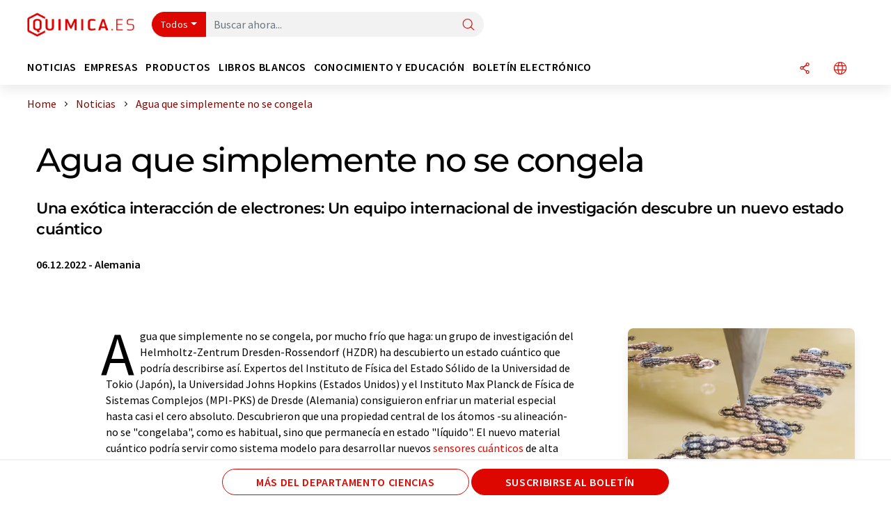

--- FILE ---
content_type: text/html; charset=UTF-8
request_url: https://www.quimica.es/noticias/1178762/agua-que-simplemente-no-se-congela.html
body_size: 29632
content:
<!doctype html>
<html lang="es"  prefix="og: http://ogp.me/ns#">
<head>
    <meta charset="utf-8">
    <meta http-equiv="X-UA-Compatible" content="IE=edge">
    <meta http-equiv="Content-Language" content="es">
    <meta name="viewport" content="width=device-width, initial-scale=1">
        <link rel="stylesheet" href="//static.chemie.de//portal_assets/chem/css/chem-main.min.8f5a38fe.css">
                <link rel="stylesheet" media="print" href="//static.chemie.de//portal_assets/print/css/print-main.min.b99531af.css">
    
    
    <title>Agua que simplemente no se congela - Una exótica interacción de electrones: Un equipo internacional de investigación descubre un nuevo estado cuántico</title>
    <meta name="description" content="Agua que simplemente no se congela, por mucho frío que haga: un grupo de investigación del Helmholtz-Zentrum Dresden-Rossendorf (HZDR) ha descubierto un estado cuántico que podría describirse así. ...">
<meta name="news_keywords" content="materiales cuánticos, sensores cuánticos, efectos cuánticos, praseodimio, zirconio, oxígeno, espín de electrones, crióstatos">
<meta property="og:url" content="https://www.quimica.es/noticias/1178762/agua-que-simplemente-no-se-congela.html">
<meta property="og:title" content="Agua que simplemente no se congela">
<meta property="og:description" content="Agua que simplemente no se congela, por mucho frío que haga: un grupo de investigación del Helmholtz-Zentrum Dresden-Rossendorf (HZDR) ha descubierto un estado cuántico que podría describirse así. ...">
<meta property="og:type" content="news">
<meta property="og:image" content="https://img.chemie.de/Portal/News/638db1fb848e6_8vHhXGZfC.png?tr=w-1024,h-768,cm-extract,x-0,y-110:n-xzoom">

            <link rel="canonical" href="https://www.quimica.es/noticias/1178762/agua-que-simplemente-no-se-congela.html">
    
    
                        <link rel="alternate" hreflang="es" href="https://www.quimica.es/noticias/1178762/agua-que-simplemente-no-se-congela.html">
                                            <link rel="alternate" hreflang="de" href="https://www.chemie.de/news/1178762/wasser-das-einfach-nicht-gefrieren-will.html">
                                            <link rel="alternate" hreflang="en" href="https://www.chemeurope.com/en/news/1178762/water-that-simply-will-not-freeze.html">
                            <link rel="alternate" hreflang="x-default" href="https://www.chemeurope.com/en/news/1178762/water-that-simply-will-not-freeze.html">
                                            <link rel="alternate" hreflang="fr" href="https://www.chemeurope.com/fr/news/1178762/de-l-eau-qui-ne-gele-tout-simplement-pas.html">
                                                
    <script src="//static.chemie.de//portal_assets/js/external/jquery-3.6.0.min.js"></script>

    

    
            <link rel="alternate" type="application/rss+xml" title="Agua que simplemente no se congela - Una exótica interacción de electrones: Un equipo internacional de investigación descubre un nuevo estado cuántico" href="https://www.quimica.es/noticias/rss/">
        

    <script>
var _dvq = _dvq || {};
_dvq['hasab'] = true;
_dvq['channel'] = 'chem';
_dvq['portal'] = 'quimica';
_dvq['language'] = 'es';
_dvq['WT.cg_n'] = 'Aktuelles';
_dvq['WT.cg_s'] = 'News';
_dvq['DCSext.wt_cg_3'] = 'Detail';
_dvq['DCSext.wt_cg_4'] = 'Agua que simplemente no se congela';
_dvq['DCSext.wt_id'] = '1178762';
_dvq['DCSext.wt_ct'] = 'News';
_dvq['DCSext.wt_ressort'] = 'FOR';
_dvq['DCSext.wt_branche'] = 'CHEM';
_dvq['DCSext.wt_land'] = 'DE';
_dvq['DCSext.wt_omid'] = '21183';
_dvq['DCSext.wt_st'] = 'Detail';
_dvq['WT.si_n'] = 'Infoanfrage;Weiterempfehlen';
_dvq['WT.si_p'] = 'Detail;Detail';
</script><script>
window._mtm = window._mtm || [];
window._mtm.push({
'page_cmid': '1178762',
'page_uuid': '33abd677-e20a-4807-9dd4-6e928af2da65',
'page_content_type': 'News',
'page_omid': ';21183;',
'page_type': 'Detail',
'page_channel': 'chem',
'page_language': 'es',
'page_portal': 'quimica.es',
'page_pagecontent_type': 'News:Detail',
'page_identifier': 'https://www.quimica.es/noticias/1178762/agua-que-simplemente-no-se-congela.html'
});
</script>
<script>
var _dvStartTime = (new Date()).getTime();
function dvPageViewEvent() {
    divolte.signal('lumPageView', _dvq);
}
</script>
<!-- Matomo Tag Manager -->
<script>
  var _mtm = window._mtm = window._mtm || [];
  _mtm.push({'mtm.startTime': (new Date().getTime()), 'event': 'mtm.Start'});
  (function() {
    var d=document, g=d.createElement('script'), s=d.getElementsByTagName('script')[0];
    g.async=true; g.src='https://mt.quimica.es/js/container_6Yt36YEH.js'; s.parentNode.insertBefore(g,s);
  })();
</script>
<!-- End Matomo Tag Manager -->

    

    
    <!-- Google Tag Manager -->
<script>(function(w,d,s,l,i){w[l]=w[l]||[];w[l].push({'gtm.start':
new Date().getTime(),event:'gtm.js'});var f=d.getElementsByTagName(s)[0],
j=d.createElement(s),dl=l!='dataLayer'?'&l='+l:'';j.async=true;j.src=
'https://www.googletagmanager.com/gtm.js?id='+i+dl;f.parentNode.insertBefore(j,f);
})(window,document,'script','dataLayer','GTM-5BD556N');</script>
<!-- End Google Tag Manager -->

    
    
            <script>
window.dataLayer = window.dataLayer || [];
window.dataLayer.push({"event":"detailseite_view","seite_content_type":"News","seite_content_id":"1178762","seite_content_name":"Agua que simplemente no se congela","seite_company_id":"21183","seite_page_type":"Detail","seite_lang":"es","seite_source":"Default"});</script>    
                
            <script>
    (window.__ba = window.__ba || {}).publisher = window.__ba.publisher || {};
    window.__ba.publisher.section = 'news';
    window.__ba.publisher.keywords = 'spanish';
</script>
<script src="https://www.quimica.es//quimica.es.js" async></script>
    </head>

<body>
<script>if(!"gdprAppliesGlobally" in window){window.gdprAppliesGlobally=true}if(!("cmp_id" in window)||window.cmp_id<1){window.cmp_id=0}if(!("cmp_cdid" in window)){window.cmp_cdid="eede7ab766ec"}if(!("cmp_params" in window)){window.cmp_params=""}if(!("cmp_host" in window)){window.cmp_host="b.delivery.consentmanager.net"}if(!("cmp_cdn" in window)){window.cmp_cdn="cdn.consentmanager.net"}if(!("cmp_proto" in window)){window.cmp_proto="https:"}if(!("cmp_codesrc" in window)){window.cmp_codesrc="1"}window.cmp_getsupportedLangs=function(){var b=["DE","EN","FR","IT","NO","DA","FI","ES","PT","RO","BG","ET","EL","GA","HR","LV","LT","MT","NL","PL","SV","SK","SL","CS","HU","RU","SR","ZH","TR","UK","AR","BS"];if("cmp_customlanguages" in window){for(var a=0;a<window.cmp_customlanguages.length;a++){b.push(window.cmp_customlanguages[a].l.toUpperCase())}}return b};window.cmp_getRTLLangs=function(){var a=["AR"];if("cmp_customlanguages" in window){for(var b=0;b<window.cmp_customlanguages.length;b++){if("r" in window.cmp_customlanguages[b]&&window.cmp_customlanguages[b].r){a.push(window.cmp_customlanguages[b].l)}}}return a};window.cmp_getlang=function(j){if(typeof(j)!="boolean"){j=true}if(j&&typeof(cmp_getlang.usedlang)=="string"&&cmp_getlang.usedlang!==""){return cmp_getlang.usedlang}var g=window.cmp_getsupportedLangs();var c=[];var f=location.hash;var e=location.search;var a="languages" in navigator?navigator.languages:[];if(f.indexOf("cmplang=")!=-1){c.push(f.substr(f.indexOf("cmplang=")+8,2).toUpperCase())}else{if(e.indexOf("cmplang=")!=-1){c.push(e.substr(e.indexOf("cmplang=")+8,2).toUpperCase())}else{if("cmp_setlang" in window&&window.cmp_setlang!=""){c.push(window.cmp_setlang.toUpperCase())}else{if(a.length>0){for(var d=0;d<a.length;d++){c.push(a[d])}}}}}if("language" in navigator){c.push(navigator.language)}if("userLanguage" in navigator){c.push(navigator.userLanguage)}var h="";for(var d=0;d<c.length;d++){var b=c[d].toUpperCase();if(g.indexOf(b)!=-1){h=b;break}if(b.indexOf("-")!=-1){b=b.substr(0,2)}if(g.indexOf(b)!=-1){h=b;break}}if(h==""&&typeof(cmp_getlang.defaultlang)=="string"&&cmp_getlang.defaultlang!==""){return cmp_getlang.defaultlang}else{if(h==""){h="EN"}}h=h.toUpperCase();return h};(function(){var u=document;var v=u.getElementsByTagName;var h=window;var o="";var b="_en";if("cmp_getlang" in h){o=h.cmp_getlang().toLowerCase();if("cmp_customlanguages" in h){for(var q=0;q<h.cmp_customlanguages.length;q++){if(h.cmp_customlanguages[q].l.toUpperCase()==o.toUpperCase()){o="en";break}}}b="_"+o}function x(i,e){var w="";i+="=";var s=i.length;var d=location;if(d.hash.indexOf(i)!=-1){w=d.hash.substr(d.hash.indexOf(i)+s,9999)}else{if(d.search.indexOf(i)!=-1){w=d.search.substr(d.search.indexOf(i)+s,9999)}else{return e}}if(w.indexOf("&")!=-1){w=w.substr(0,w.indexOf("&"))}return w}var k=("cmp_proto" in h)?h.cmp_proto:"https:";if(k!="http:"&&k!="https:"){k="https:"}var g=("cmp_ref" in h)?h.cmp_ref:location.href;var j=u.createElement("script");j.setAttribute("data-cmp-ab","1");var c=x("cmpdesign","cmp_design" in h?h.cmp_design:"");var f=x("cmpregulationkey","cmp_regulationkey" in h?h.cmp_regulationkey:"");var r=x("cmpgppkey","cmp_gppkey" in h?h.cmp_gppkey:"");var n=x("cmpatt","cmp_att" in h?h.cmp_att:"");j.src=k+"//"+h.cmp_host+"/delivery/cmp.php?"+("cmp_id" in h&&h.cmp_id>0?"id="+h.cmp_id:"")+("cmp_cdid" in h?"&cdid="+h.cmp_cdid:"")+"&h="+encodeURIComponent(g)+(c!=""?"&cmpdesign="+encodeURIComponent(c):"")+(f!=""?"&cmpregulationkey="+encodeURIComponent(f):"")+(r!=""?"&cmpgppkey="+encodeURIComponent(r):"")+(n!=""?"&cmpatt="+encodeURIComponent(n):"")+("cmp_params" in h?"&"+h.cmp_params:"")+(u.cookie.length>0?"&__cmpfcc=1":"")+"&l="+o.toLowerCase()+"&o="+(new Date()).getTime();j.type="text/javascript";j.async=true;if(u.currentScript&&u.currentScript.parentElement){u.currentScript.parentElement.appendChild(j)}else{if(u.body){u.body.appendChild(j)}else{var t=v("body");if(t.length==0){t=v("div")}if(t.length==0){t=v("span")}if(t.length==0){t=v("ins")}if(t.length==0){t=v("script")}if(t.length==0){t=v("head")}if(t.length>0){t[0].appendChild(j)}}}var m="js";var p=x("cmpdebugunminimized","cmpdebugunminimized" in h?h.cmpdebugunminimized:0)>0?"":".min";var a=x("cmpdebugcoverage","cmp_debugcoverage" in h?h.cmp_debugcoverage:"");if(a=="1"){m="instrumented";p=""}var j=u.createElement("script");j.src=k+"//"+h.cmp_cdn+"/delivery/"+m+"/cmp"+b+p+".js";j.type="text/javascript";j.setAttribute("data-cmp-ab","1");j.async=true;if(u.currentScript&&u.currentScript.parentElement){u.currentScript.parentElement.appendChild(j)}else{if(u.body){u.body.appendChild(j)}else{var t=v("body");if(t.length==0){t=v("div")}if(t.length==0){t=v("span")}if(t.length==0){t=v("ins")}if(t.length==0){t=v("script")}if(t.length==0){t=v("head")}if(t.length>0){t[0].appendChild(j)}}}})();window.cmp_addFrame=function(b){if(!window.frames[b]){if(document.body){var a=document.createElement("iframe");a.style.cssText="display:none";if("cmp_cdn" in window&&"cmp_ultrablocking" in window&&window.cmp_ultrablocking>0){a.src="//"+window.cmp_cdn+"/delivery/empty.html"}a.name=b;a.setAttribute("title","Intentionally hidden, please ignore");a.setAttribute("role","none");a.setAttribute("tabindex","-1");document.body.appendChild(a)}else{window.setTimeout(window.cmp_addFrame,10,b)}}};window.cmp_rc=function(h){var b=document.cookie;var f="";var d=0;while(b!=""&&d<100){d++;while(b.substr(0,1)==" "){b=b.substr(1,b.length)}var g=b.substring(0,b.indexOf("="));if(b.indexOf(";")!=-1){var c=b.substring(b.indexOf("=")+1,b.indexOf(";"))}else{var c=b.substr(b.indexOf("=")+1,b.length)}if(h==g){f=c}var e=b.indexOf(";")+1;if(e==0){e=b.length}b=b.substring(e,b.length)}return(f)};window.cmp_stub=function(){var a=arguments;__cmp.a=__cmp.a||[];if(!a.length){return __cmp.a}else{if(a[0]==="ping"){if(a[1]===2){a[2]({gdprApplies:gdprAppliesGlobally,cmpLoaded:false,cmpStatus:"stub",displayStatus:"hidden",apiVersion:"2.2",cmpId:31},true)}else{a[2](false,true)}}else{if(a[0]==="getUSPData"){a[2]({version:1,uspString:window.cmp_rc("")},true)}else{if(a[0]==="getTCData"){__cmp.a.push([].slice.apply(a))}else{if(a[0]==="addEventListener"||a[0]==="removeEventListener"){__cmp.a.push([].slice.apply(a))}else{if(a.length==4&&a[3]===false){a[2]({},false)}else{__cmp.a.push([].slice.apply(a))}}}}}}};window.cmp_gpp_ping=function(){return{gppVersion:"1.0",cmpStatus:"stub",cmpDisplayStatus:"hidden",supportedAPIs:["tcfca","usnat","usca","usva","usco","usut","usct"],cmpId:31}};window.cmp_gppstub=function(){var a=arguments;__gpp.q=__gpp.q||[];if(!a.length){return __gpp.q}var g=a[0];var f=a.length>1?a[1]:null;var e=a.length>2?a[2]:null;if(g==="ping"){return window.cmp_gpp_ping()}else{if(g==="addEventListener"){__gpp.e=__gpp.e||[];if(!("lastId" in __gpp)){__gpp.lastId=0}__gpp.lastId++;var c=__gpp.lastId;__gpp.e.push({id:c,callback:f});return{eventName:"listenerRegistered",listenerId:c,data:true,pingData:window.cmp_gpp_ping()}}else{if(g==="removeEventListener"){var h=false;__gpp.e=__gpp.e||[];for(var d=0;d<__gpp.e.length;d++){if(__gpp.e[d].id==e){__gpp.e[d].splice(d,1);h=true;break}}return{eventName:"listenerRemoved",listenerId:e,data:h,pingData:window.cmp_gpp_ping()}}else{if(g==="getGPPData"){return{sectionId:3,gppVersion:1,sectionList:[],applicableSections:[0],gppString:"",pingData:window.cmp_gpp_ping()}}else{if(g==="hasSection"||g==="getSection"||g==="getField"){return null}else{__gpp.q.push([].slice.apply(a))}}}}}};window.cmp_msghandler=function(d){var a=typeof d.data==="string";try{var c=a?JSON.parse(d.data):d.data}catch(f){var c=null}if(typeof(c)==="object"&&c!==null&&"__cmpCall" in c){var b=c.__cmpCall;window.__cmp(b.command,b.parameter,function(h,g){var e={__cmpReturn:{returnValue:h,success:g,callId:b.callId}};d.source.postMessage(a?JSON.stringify(e):e,"*")})}if(typeof(c)==="object"&&c!==null&&"__uspapiCall" in c){var b=c.__uspapiCall;window.__uspapi(b.command,b.version,function(h,g){var e={__uspapiReturn:{returnValue:h,success:g,callId:b.callId}};d.source.postMessage(a?JSON.stringify(e):e,"*")})}if(typeof(c)==="object"&&c!==null&&"__tcfapiCall" in c){var b=c.__tcfapiCall;window.__tcfapi(b.command,b.version,function(h,g){var e={__tcfapiReturn:{returnValue:h,success:g,callId:b.callId}};d.source.postMessage(a?JSON.stringify(e):e,"*")},b.parameter)}if(typeof(c)==="object"&&c!==null&&"__gppCall" in c){var b=c.__gppCall;window.__gpp(b.command,function(h,g){var e={__gppReturn:{returnValue:h,success:g,callId:b.callId}};d.source.postMessage(a?JSON.stringify(e):e,"*")},"parameter" in b?b.parameter:null,"version" in b?b.version:1)}};window.cmp_setStub=function(a){if(!(a in window)||(typeof(window[a])!=="function"&&typeof(window[a])!=="object"&&(typeof(window[a])==="undefined"||window[a]!==null))){window[a]=window.cmp_stub;window[a].msgHandler=window.cmp_msghandler;window.addEventListener("message",window.cmp_msghandler,false)}};window.cmp_setGppStub=function(a){if(!(a in window)||(typeof(window[a])!=="function"&&typeof(window[a])!=="object"&&(typeof(window[a])==="undefined"||window[a]!==null))){window[a]=window.cmp_gppstub;window[a].msgHandler=window.cmp_msghandler;window.addEventListener("message",window.cmp_msghandler,false)}};window.cmp_addFrame("__cmpLocator");if(!("cmp_disableusp" in window)||!window.cmp_disableusp){window.cmp_addFrame("__uspapiLocator")}if(!("cmp_disabletcf" in window)||!window.cmp_disabletcf){window.cmp_addFrame("__tcfapiLocator")}if(!("cmp_disablegpp" in window)||!window.cmp_disablegpp){window.cmp_addFrame("__gppLocator")}window.cmp_setStub("__cmp");if(!("cmp_disabletcf" in window)||!window.cmp_disabletcf){window.cmp_setStub("__tcfapi")}if(!("cmp_disableusp" in window)||!window.cmp_disableusp){window.cmp_setStub("__uspapi")}if(!("cmp_disablegpp" in window)||!window.cmp_disablegpp){window.cmp_setGppStub("__gpp")};</script><!-- Google Tag Manager (noscript) -->
<noscript><iframe src="https://www.googletagmanager.com/ns.html?id=GTM-5BD556N"
height="0" width="0" style="display:none;visibility:hidden"></iframe></noscript>
<!-- End Google Tag Manager (noscript) -->

    <div id='bsContainer'>
        <div id='Ads_BA_BS' style='position:relative;'></div>                    <div id="skyContainer">
                <div id='Ads_BA_SKY' style=''></div>            </div>
            </div>



<header>
    <nav class="menu__logo-line navbar navbar-expand-lg">
        <div class="container-xxl">
            <div class="navbar-wrapper">
                <a class="navbar-brand" href="https://www.quimica.es/">
                    <img src="//static.chemie.de//portal_assets/quimica/images/logo.png"
                         alt="quimica.es">
                </a>
                <div id="main-search-container" class="navbar-searchbox">
                    <form method="GET" class="search-form" name="search-form"
                          action="https://www.quimica.es/search/">
                        <div class="input-group">
                            <button id="selectedfilter"
                                    class="btn btn-outline-secondary dropdown-toggle btn-dropdown" type="button"
                                    data-bs-toggle="dropdown" aria-expanded="false">Todos</button>
                            <ul class="dropdown-menu">
            <li><a class="main-search-dropdown-item dropdown-item" href="#" data-value="">Todos</a>
        </li>
            <li><a class="main-search-dropdown-item dropdown-item" href="#" data-value="news">Noticias</a>
        </li>
            <li><a class="main-search-dropdown-item dropdown-item" href="#" data-value="companies">Empresas</a>
        </li>
            <li><a class="main-search-dropdown-item dropdown-item" href="#" data-value="products">Productos</a>
        </li>
            <li><a class="main-search-dropdown-item dropdown-item" href="#" data-value="whitepaper">Libros blancos</a>
        </li>
            <li><a class="main-search-dropdown-item dropdown-item" href="#" data-value="focuspages">Temas</a>
        </li>
            <li><a class="main-search-dropdown-item dropdown-item" href="#" data-value="marketoverviews">Info mercado</a>
        </li>
            <li><a class="main-search-dropdown-item dropdown-item" href="#" data-value="associations">Asociaciones</a>
        </li>
            <li><a class="main-search-dropdown-item dropdown-item" href="#" data-value="institutes">Institutos científicos</a>
        </li>
    </ul>
                            <input type="hidden" name="source" id="filterInput" value="">
                            <div id="main-search-test" class="navbar-searchbox">
                            <input id="main-search"
                                   class="js-autocomplete navbar-search-input form-control"
                                   name="q"
                                   type="text"
                                   data-autosubmitform="search-form"
                                   data-autocomplete_url="https://www.quimica.es/search/global/"
                                   data-lang="es"
                                   data-max="20"
                                   data-scrollHeight="300"
                                   data-delay="500"
                                   data-append_to="main-search-test"
                                   data-inject_source=1
                                   data-group_results="true"
                                   placeholder="Buscar ahora...">
                            <button class="btn btn-icon" type="submit" aria-label="Buscar">
                                <i class="icon-search"></i></button>
                            </div>
                        </div>
                    </form>
                </div>

                <div class="navbar-shortcuts">
                    <div class="navbar-search js-navbar-menu-toggle">
                        <button class="btn btn-icon" aria-label="Buscar"><i class="icon-search"></i>
                        </button>
                    </div>
                    <div class="open-on-hover-lg navbar-share dropdown js-navbar-menu-toggle js-dropdown-container-popover">
                        <button
                                class="btn btn-icon js-dropdown-popover"
                                data-bs-toggle="dropdown"
                                data-bs-auto-close="outside"
                                data-title="Agua que simplemente no se congela"
                                data-url="https://www.quimica.es/noticias/1178762/agua-que-simplemente-no-se-congela.html"
                                aria-label="Compartir">
                            <i class="icon-share"></i>
                        </button>
                        <ul class="dropdown-menu dropdown-menu-shortcuts share">
    <li class="dropdown-item">
        <a onclick="divolte.signal('sidebar.link', {'channel':'chem', 'portal':'quimica', 'language':'es', 'WT.cg_n':'Aktuelles', 'WT.cg_s':'News', 'DCSext.wt_id':'1178762', 'DCSext.wt_ct':'News', 'DCSext.wt_omid':'21183', 'DCSext.wt_st':'linkedin', 'DCS.dcsuri':''+'/'+'noticias'+'/'+'1178762'+'/'+'agua-que-simplemente-no-se-congela.html', 'DCS.dcssip':'www.quimica.es', 'WT.dl': '24'}); window._mtm = window._mtm || []; window._mtm.push({'event': 'interaction', 'event_category': 'klick', 'event_action': 'sidebar.link', 'event_name': 'share.linkedin', 'page_cmid': '1178762', 'page_uuid': '33abd677-e20a-4807-9dd4-6e928af2da65', 'page_content_type': 'News', 'page_omid': ';21183;', 'page_type': 'linkedin', 'page_channel': 'chem', 'page_language': 'es', 'page_portal': 'quimica.es', 'page_pagecontent_type': 'News:linkedin'});" target="_blank" href="https://www.linkedin.com/shareArticle?mini=true&url=https://www.quimica.es/noticias/1178762/agua-que-simplemente-no-se-congela.html&title=Agua%20que%20simplemente%20no%20se%20congela">
            <i class="icon-linkedin"></i> Linkedin
        </a>
    </li>
    <li class="dropdown-item">
        <a onclick="divolte.signal('sidebar.link', {'channel':'chem', 'portal':'quimica', 'language':'es', 'WT.cg_n':'Aktuelles', 'WT.cg_s':'News', 'DCSext.wt_id':'1178762', 'DCSext.wt_ct':'News', 'DCSext.wt_omid':'21183', 'DCSext.wt_st':'reddit', 'DCS.dcsuri':''+'/'+'noticias'+'/'+'1178762'+'/'+'agua-que-simplemente-no-se-congela.html', 'DCS.dcssip':'www.quimica.es', 'WT.dl': '24'}); window._mtm = window._mtm || []; window._mtm.push({'event': 'interaction', 'event_category': 'klick', 'event_action': 'sidebar.link', 'event_name': 'share.reddit', 'page_cmid': '1178762', 'page_uuid': '33abd677-e20a-4807-9dd4-6e928af2da65', 'page_content_type': 'News', 'page_omid': ';21183;', 'page_type': 'reddit', 'page_channel': 'chem', 'page_language': 'es', 'page_portal': 'quimica.es', 'page_pagecontent_type': 'News:reddit'});" target="_blank" href="https://www.reddit.com/submit?url=https://www.quimica.es/noticias/1178762/agua-que-simplemente-no-se-congela.html&title=Agua%20que%20simplemente%20no%20se%20congela">
            <i class="icon-reddit"></i> Reddit
        </a>
    </li>
    <li class="dropdown-item">
        <a onclick="divolte.signal('sidebar.link', {'channel':'chem', 'portal':'quimica', 'language':'es', 'WT.cg_n':'Aktuelles', 'WT.cg_s':'News', 'DCSext.wt_id':'1178762', 'DCSext.wt_ct':'News', 'DCSext.wt_omid':'21183', 'DCSext.wt_st':'facebook', 'DCS.dcsuri':''+'/'+'noticias'+'/'+'1178762'+'/'+'agua-que-simplemente-no-se-congela.html', 'DCS.dcssip':'www.quimica.es', 'WT.dl': '24'}); window._mtm = window._mtm || []; window._mtm.push({'event': 'interaction', 'event_category': 'klick', 'event_action': 'sidebar.link', 'event_name': 'share.facebook', 'page_cmid': '1178762', 'page_uuid': '33abd677-e20a-4807-9dd4-6e928af2da65', 'page_content_type': 'News', 'page_omid': ';21183;', 'page_type': 'facebook', 'page_channel': 'chem', 'page_language': 'es', 'page_portal': 'quimica.es', 'page_pagecontent_type': 'News:facebook'});" target="_blank" href="https://facebook.com/sharer.php?u=https://www.quimica.es/noticias/1178762/agua-que-simplemente-no-se-congela.html&t=Agua%20que%20simplemente%20no%20se%20congela">
            <i class="icon-facebook"></i> Facebook
        </a>
    </li>
    <li class="dropdown-item">
        <a onclick="divolte.signal('sidebar.link', {'channel':'chem', 'portal':'quimica', 'language':'es', 'WT.cg_n':'Aktuelles', 'WT.cg_s':'News', 'DCSext.wt_id':'1178762', 'DCSext.wt_ct':'News', 'DCSext.wt_omid':'21183', 'DCSext.wt_st':'bluesky', 'DCS.dcsuri':''+'/'+'noticias'+'/'+'1178762'+'/'+'agua-que-simplemente-no-se-congela.html', 'DCS.dcssip':'www.quimica.es', 'WT.dl': '24'}); window._mtm = window._mtm || []; window._mtm.push({'event': 'interaction', 'event_category': 'klick', 'event_action': 'sidebar.link', 'event_name': 'share.bluesky', 'page_cmid': '1178762', 'page_uuid': '33abd677-e20a-4807-9dd4-6e928af2da65', 'page_content_type': 'News', 'page_omid': ';21183;', 'page_type': 'bluesky', 'page_channel': 'chem', 'page_language': 'es', 'page_portal': 'quimica.es', 'page_pagecontent_type': 'News:bluesky'});" target="_blank" href="https://bsky.app/intent/compose?text=Agua%20que%20simplemente%20no%20se%20congelaA%20https://www.quimica.es/noticias/1178762/agua-que-simplemente-no-se-congela.html">
            <i class="icon-bluesky"></i> Bluesky
        </a>
    </li>
    <li class="dropdown-item">
        <a onclick="divolte.signal('sidebar.link', {'channel':'chem', 'portal':'quimica', 'language':'es', 'WT.cg_n':'Aktuelles', 'WT.cg_s':'News', 'DCSext.wt_id':'1178762', 'DCSext.wt_ct':'News', 'DCSext.wt_omid':'21183', 'DCSext.wt_st':'twitter', 'DCS.dcsuri':''+'/'+'noticias'+'/'+'1178762'+'/'+'agua-que-simplemente-no-se-congela.html', 'DCS.dcssip':'www.quimica.es', 'WT.dl': '24'}); window._mtm = window._mtm || []; window._mtm.push({'event': 'interaction', 'event_category': 'klick', 'event_action': 'sidebar.link', 'event_name': 'share.twitter', 'page_cmid': '1178762', 'page_uuid': '33abd677-e20a-4807-9dd4-6e928af2da65', 'page_content_type': 'News', 'page_omid': ';21183;', 'page_type': 'twitter', 'page_channel': 'chem', 'page_language': 'es', 'page_portal': 'quimica.es', 'page_pagecontent_type': 'News:twitter'});" target="_blank" href="https://twitter.com/intent/tweet?url=https://www.quimica.es/noticias/1178762/agua-que-simplemente-no-se-congela.html&amp;text=Agua%20que%20simplemente%20no%20se%20congela">
            <i class="icon-xcorp"></i> X
        </a>
    </li>
    <li class="dropdown-item">
        <a
            onclick="divolte.signal('sidebar.link', {'channel':'chem', 'portal':'quimica', 'language':'es', 'WT.cg_n':'Aktuelles', 'WT.cg_s':'News', 'DCSext.wt_id':'1178762', 'DCSext.wt_ct':'News', 'DCSext.wt_omid':'21183', 'DCSext.wt_st':'mastodon', 'DCS.dcsuri':''+'/'+'noticias'+'/'+'1178762'+'/'+'agua-que-simplemente-no-se-congela.html', 'DCS.dcssip':'www.quimica.es', 'WT.dl': '24'}); window._mtm = window._mtm || []; window._mtm.push({'event': 'interaction', 'event_category': 'klick', 'event_action': 'sidebar.link', 'event_name': 'share.mastodon', 'page_cmid': '1178762', 'page_uuid': '33abd677-e20a-4807-9dd4-6e928af2da65', 'page_content_type': 'News', 'page_omid': ';21183;', 'page_type': 'mastodon', 'page_channel': 'chem', 'page_language': 'es', 'page_portal': 'quimica.es', 'page_pagecontent_type': 'News:mastodon'});"                 href="https://mastodonshare.com/?text=Agua%20que%20simplemente%20no%20se%20congela%20https://www.quimica.es/noticias/1178762/agua-que-simplemente-no-se-congela.html"
           target="_blank"
           rel="noopener noreferrer">
            <i class="icon-mastodon"></i> Mastodon
        </a>
    </li>
    <li class="dropdown-item">
        <a onclick="divolte.signal('sidebar.link', {'channel':'chem', 'portal':'quimica', 'language':'es', 'WT.cg_n':'Aktuelles', 'WT.cg_s':'News', 'DCSext.wt_id':'1178762', 'DCSext.wt_ct':'News', 'DCSext.wt_omid':'21183', 'DCSext.wt_st':'xing', 'DCS.dcsuri':''+'/'+'noticias'+'/'+'1178762'+'/'+'agua-que-simplemente-no-se-congela.html', 'DCS.dcssip':'www.quimica.es', 'WT.dl': '24'}); window._mtm = window._mtm || []; window._mtm.push({'event': 'interaction', 'event_category': 'klick', 'event_action': 'sidebar.link', 'event_name': 'share.xing', 'page_cmid': '1178762', 'page_uuid': '33abd677-e20a-4807-9dd4-6e928af2da65', 'page_content_type': 'News', 'page_omid': ';21183;', 'page_type': 'xing', 'page_channel': 'chem', 'page_language': 'es', 'page_portal': 'quimica.es', 'page_pagecontent_type': 'News:xing'});" target="_blank" href="https://www.xing.com/spi/shares/new?url=https://www.quimica.es/noticias/1178762/agua-que-simplemente-no-se-congela.html">
            <i class="icon-xing"></i> Xing
        </a>
    </li>
    <li class="dropdown-item">
        <a onclick="divolte.signal('sidebar.link', {'channel':'chem', 'portal':'quimica', 'language':'es', 'WT.cg_n':'Aktuelles', 'WT.cg_s':'News', 'DCSext.wt_id':'1178762', 'DCSext.wt_ct':'News', 'DCSext.wt_omid':'21183', 'DCSext.wt_st':'email', 'DCS.dcsuri':''+'/'+'noticias'+'/'+'1178762'+'/'+'agua-que-simplemente-no-se-congela.html', 'DCS.dcssip':'www.quimica.es', 'WT.dl': '24'}); window._mtm = window._mtm || []; window._mtm.push({'event': 'interaction', 'event_category': 'klick', 'event_action': 'sidebar.link', 'event_name': 'share.email', 'page_cmid': '1178762', 'page_uuid': '33abd677-e20a-4807-9dd4-6e928af2da65', 'page_content_type': 'News', 'page_omid': ';21183;', 'page_type': 'email', 'page_channel': 'chem', 'page_language': 'es', 'page_portal': 'quimica.es', 'page_pagecontent_type': 'News:email'});" target="_blank" href="mailto:?subject=Agua%20que%20simplemente%20no%20se%20congela&body=https%3A%2F%2Fwww.quimica.es%2Fnoticias%2F1178762%2Fagua-que-simplemente-no-se-congela.html">
            <i class="icon-mail"></i> E-mail
        </a>
    </li>
</ul>                    </div>

                    <div class="open-on-hover-lg sub-menu-item dropdown js-dropdown-container-popover language-switch navbar-language-switch js-navbar-menu-toggle">
    <button class="btn btn-icon js-dropdown-popover btn-icon-txt" data-bs-toggle="dropdown" data-bs-auto-close="outside"
            aria-label="Cambiar de idioma">
        <i class="icon-globe"></i>
    </button>
        <ul class="dropdown-menu dropdown-menu-shortcuts language-switcher">
                    <li class="dropdown-item active"><a
                        href="https://www.quimica.es/noticias/1178762/agua-que-simplemente-no-se-congela.html">Español</a></li>
                    <li class="dropdown-item "><a
                        href="https://www.chemie.de/news/1178762/wasser-das-einfach-nicht-gefrieren-will.html">Deutsch</a></li>
                    <li class="dropdown-item "><a
                        href="https://www.chemeurope.com/en/news/1178762/water-that-simply-will-not-freeze.html">English</a></li>
                    <li class="dropdown-item "><a
                        href="https://www.chemeurope.com/fr/news/1178762/de-l-eau-qui-ne-gele-tout-simplement-pas.html">Français</a></li>
                    <li class="dropdown-item "><a
                        href="https://www.chemeurope.com/it/notizie/">Italiano</a></li>
                    <li class="dropdown-item "><a
                        href="https://www.chemeurope.com/pt/noticias/">Português</a></li>
            </ul>
</div>
                                    </div>

                <div class="navbar-toolbar">
                    <button class="btn btn-icon navbar-toggler" data-bs-toggle="offcanvas" data-bs-target="#main-menu"
                            aria-label="Toggle navigation">
                        <span class="navbar-toggler-icon"></span>
                    </button>
                </div>
            </div>
                    </div>


    </nav>
    <nav class="menu__items navbar navbar-expand-lg">
        <div class="container-xxl">
            <div id="main-menu" class="main-menu offcanvas">
                <div class="offcanvas-body d-flex flex-column justify-content-between">
                    <ul class="navbar-nav dropdown">
                            <li class="nav-item">
                    <a class="nav-link btn-chevron-right-lg" data-url="https://www.quimica.es/noticias/" data-bs-toggle="dropdown" role="button" aria-expanded="false" href="#">Noticias</a>
            <div class="dropdown-menu" onclick="event.stopPropagation()">
                <div class="container-xxl">
                    <a href="#" class="back-button btn-chevron-left-lg" onclick="$(this).parents('.dropdown-menu').prev().dropdown('toggle');">Zurück</a>
                    <div class="row wrapper">
                        <div class="col-12 col-lg-4">
                            <div class="main-section pe-lg-5">

                                            <a href="https://www.quimica.es/noticias/" class="section-title btn-chevron-right-lg">
                            <i class="icon-news d-none d-lg-inline"></i>
                        Descubra las noticias        </a>
    
                                        <ul class="section-list sub-section">
                    <li class="section-list-item">
                <a href="/newsletter/?source=Flyout" class="section-link btn-chevron-right-lg">
                                            <i class="icon-newsletter"></i>
                                        Suscríbase a nuestro boletín electrónico                </a>
            </li>
            </ul>

                                                                    <div class="section-description">
                                        <p class="htitle section-description-heading">Noticias</p>
                                        <p>
                                            Le ponemos al día en cualquier momento: Descubra las últimas noticias de la industria química, analítica, laboratorio y tecnología de procesos. Nosotros lo investigamos para que usted no tenga que hacerlo.                                        </p>
                                    </div>
                                                                                            </div>
                        </div>

                                                    <div class="col-12 col-lg-8 d-none d-lg-block">
                                <div class="row">
                                                                            <div class="col-lg-6">
    <div class="section ms-lg-3">
                    <p class="hsubtitle section-list-title">Departamentos seleccionados</p>
                                    <ul class="section-list">
                                    <li class="section-list-item"><a href="https://www.quimica.es/noticias/investigacion/order_r/" class="btn-chevron-right-lg">Ciencias</a></li>
                                    <li class="section-list-item"><a href="https://www.quimica.es/noticias/economia/order_r/" class="btn-chevron-right-lg">Economía y finanzas</a></li>
                                    <li class="section-list-item"><a href="https://www.quimica.es/noticias/desarrollo-de-productos/order_r/" class="btn-chevron-right-lg">Investigación y desarrollo</a></li>
                                    <li class="section-list-item"><a href="https://www.quimica.es/noticias/personal/order_r/" class="btn-chevron-right-lg">Personal</a></li>
                                    <li class="section-list-item"><a href="https://www.quimica.es/noticias/produccion/order_r/" class="btn-chevron-right-lg">Producción</a></li>
                            </ul>
            </div>
</div>
                                                                                                                                                    <div class="col-lg-6">
    <div class="section ms-lg-5">
                    <p class="hsubtitle section-list-title">Industrias seleccionadas</p>
                                    <ul class="section-list">
                                    <li class="section-list-item"><a href="https://www.quimica.es/noticias/quimica/order_i/" class="btn-chevron-right-lg">Química</a></li>
                                    <li class="section-list-item"><a href="https://www.quimica.es/noticias/analitica/order_i/" class="btn-chevron-right-lg">Análisis de laboratorio / Tecnología de medición de laboratorio</a></li>
                                    <li class="section-list-item"><a href="https://www.quimica.es/noticias/ingenieria-ambiental/order_i/" class="btn-chevron-right-lg">Ingeniería ambiental</a></li>
                                    <li class="section-list-item"><a href="https://www.quimica.es/noticias/plasticos/order_i/" class="btn-chevron-right-lg">Plásticos</a></li>
                                    <li class="section-list-item"><a href="https://www.quimica.es/noticias/ingenieria-de-procesos/order_i/" class="btn-chevron-right-lg">Ingeniería de procesos</a></li>
                            </ul>
            </div>
</div>
                                                                                                                                                                                </div>
                            </div>
                                            </div>
                </div>
            </div>
            </li>
    <li class="nav-item">
                    <a class="nav-link btn-chevron-right-lg" data-url="https://www.quimica.es/empresas/" data-bs-toggle="dropdown" role="button" aria-expanded="false" href="#">Empresas</a>
            <div class="dropdown-menu" onclick="event.stopPropagation()">
                <div class="container-xxl">
                    <a href="#" class="back-button btn-chevron-left-lg" onclick="$(this).parents('.dropdown-menu').prev().dropdown('toggle');">Zurück</a>
                    <div class="row wrapper">
                        <div class="col-12 col-lg-4">
                            <div class="main-section pe-lg-5">

                                            <a href="https://www.quimica.es/empresas/" class="section-title btn-chevron-right-lg">
                            <i class="icon-news d-none d-lg-inline"></i>
                        Descubra empresas        </a>
    
                                        <ul class="section-list sub-section">
                    <li class="section-list-item">
                <a href="/empresas/overview/temas" class="section-link btn-chevron-right-lg">
                                            <i class="icon-flask"></i>
                                        Empresas por categoría de producto                </a>
            </li>
            </ul>
        <ul class="section-list sub-section">
                    <li class="section-list-item">
                <a href="/newsletter/?source=Flyout" class="section-link btn-chevron-right-lg">
                                            <i class="icon-newsletter"></i>
                                        Suscríbase a nuestro boletín electrónico                </a>
            </li>
                    <li class="section-list-item">
                <a href="https://www.quimica.es/video/" class="section-link btn-chevron-right-lg">
                                            <i class="icon-news"></i>
                                        Descubra vídeos                </a>
            </li>
                    <li class="section-list-item">
                <a href="https://www.lumitos.com/es/formatos-de-publicidad/presentacion-de-la-empresa/" class="section-link btn-chevron-right-lg">
                                            <i class="icon-star"></i>
                                        Anuncie su empresa                </a>
            </li>
            </ul>

                                                                    <div class="section-description">
                                        <p class="htitle section-description-heading">Empresas</p>
                                        <p>
                                            El «quién es quién» de la industria química: Descubra empresas de todo el mundo. Aquí podrá encontrar fácilmente el proveedor adecuado, incluida la información de contacto.                                        </p>
                                    </div>
                                                                                            </div>
                        </div>

                                                    <div class="col-12 col-lg-8 d-none d-lg-block">
                                <div class="row">
                                                                            <div class="col-lg-6">
    <div class="section ms-lg-3">
                    <p class="hsubtitle section-list-title">Industrias seleccionadas</p>
                                    <ul class="section-list">
                                    <li class="section-list-item"><a href="https://www.quimica.es/empresas/produccion-tecnologica/order_i/" class="btn-chevron-right-lg">Tecnología de la producción</a></li>
                                    <li class="section-list-item"><a href="https://www.quimica.es/empresas/quimica/order_i/" class="btn-chevron-right-lg">Química</a></li>
                                    <li class="section-list-item"><a href="https://www.quimica.es/empresas/analitica/order_i/" class="btn-chevron-right-lg">Análisis de laboratorio / Tecnología de medición de laboratorio</a></li>
                                    <li class="section-list-item"><a href="https://www.quimica.es/empresas/laboratorio/order_i/" class="btn-chevron-right-lg">Equipos / material de laboratorio</a></li>
                            </ul>
            </div>
</div>
                                                                                                                                                    <div class="col-lg-6">
    <div class="section ms-lg-5">
                    <p class="hsubtitle section-list-title">Países seleccionados</p>
                                    <ul class="section-list">
                                    <li class="section-list-item"><a href="https://www.quimica.es/empresas/espana/order_c/" class="btn-chevron-right-lg">España</a></li>
                                    <li class="section-list-item"><a href="https://www.quimica.es/empresas/mexico/order_c/" class="btn-chevron-right-lg">México</a></li>
                                    <li class="section-list-item"><a href="https://www.quimica.es/empresas/alemania/order_c/" class="btn-chevron-right-lg">Alemania</a></li>
                                    <li class="section-list-item"><a href="https://www.quimica.es/empresas/estados-unidos/order_c/" class="btn-chevron-right-lg">Estados Unidos</a></li>
                                    <li class="section-list-item"><a href="https://www.quimica.es/empresas/suiza/order_c/" class="btn-chevron-right-lg">Suiza</a></li>
                                    <li class="section-list-item"><a href="https://www.quimica.es/empresas/gran-bretana/order_c/" class="btn-chevron-right-lg">Gran Bretaña</a></li>
                                    <li class="section-list-item"><a href="https://www.quimica.es/empresas/austria/order_c/" class="btn-chevron-right-lg">Austria</a></li>
                            </ul>
            </div>
</div>
                                                                                                                                                        <div class="col-12 align-self-end">
        <div class="row">
            <div class="col-12">
                <div class="featured ms-lg-3">
                                <p class="hsubtitle section-list-title">Empresas seleccionadas</p>
                                                <div class="d-flex justify-content-between align-items-center">
                                                            <a href="https://www.quimica.es/empresas/1115/" class="featured-link "><img class="img-fluid" src="https://img.chemie.de/Portal/Organization/68a2ffe1e2488_lgpPWAgG7.png?tr=n-l" alt="logo"></a>
                                                            <a href="https://www.quimica.es/empresas/1045017/" class="featured-link "><img class="img-fluid" src="https://img.chemie.de/Portal/Organization/66ab8ba6a78fd_5H1zWKNy8.png?tr=n-l" alt="logo"></a>
                                                            <a href="https://www.quimica.es/empresas/1040056/" class="featured-link "><img class="img-fluid" src="https://img.chemie.de/Portal/Organization/641afea66311b_OPXO5R13d.png?tr=n-l" alt="logo"></a>
                                                            <a href="https://www.quimica.es/empresas/1043802/" class="featured-link "><img class="img-fluid" src="https://img.chemie.de/Portal/Organization/659d4a949a48a_IiOQ0DGFP.jpg?tr=n-l" alt="logo"></a>
                                                            <a href="https://www.quimica.es/empresas/1038073/" class="featured-link "><img class="img-fluid" src="https://img.chemie.de/Portal/Organization/165369_XNs9PCgvI.jpg?tr=n-l" alt="logo"></a>
                                                    </div>
                                    </div>
            </div>
        </div>
    </div>
                                                                                                        </div>
                            </div>
                                            </div>
                </div>
            </div>
            </li>
    <li class="nav-item">
                    <a class="nav-link btn-chevron-right-lg" data-url="https://www.quimica.es/productos/" data-bs-toggle="dropdown" role="button" aria-expanded="false" href="#">Productos</a>
            <div class="dropdown-menu" onclick="event.stopPropagation()">
                <div class="container-xxl">
                    <a href="#" class="back-button btn-chevron-left-lg" onclick="$(this).parents('.dropdown-menu').prev().dropdown('toggle');">Zurück</a>
                    <div class="row wrapper">
                        <div class="col-12 col-lg-4">
                            <div class="main-section pe-lg-5">

                                            <a href="https://www.quimica.es/productos/" class="section-title btn-chevron-right-lg">
                            <i class="icon-flask d-none d-lg-inline"></i>
                        Descubra los productos        </a>
    
                                        <ul class="section-list sub-section">
                    <li class="section-list-item">
                <a href="https://www.quimica.es/productos/labor/" class="section-link btn-chevron-right-lg">
                                            <i class="icon-flask"></i>
                                        Descubra los productos de laboratorio                </a>
            </li>
                    <li class="section-list-item">
                <a href="https://www.quimica.es/productos/prozess/" class="section-link btn-chevron-right-lg">
                                            <i class="icon-technique"></i>
                                        Descubra los productos de proceso                </a>
            </li>
                    <li class="section-list-item">
                <a href="https://www.quimica.es/productos/kataloge/" class="section-link btn-chevron-right-lg">
                                            <i class="icon-flask"></i>
                                        Descubra los catálogos                </a>
            </li>
                    <li class="section-list-item">
                <a href="https://www.quimica.es/video/" class="section-link btn-chevron-right-lg">
                                            <i class="icon-flask"></i>
                                        Descubra vídeos                </a>
            </li>
            </ul>
        <ul class="section-list sub-section">
                    <li class="section-list-item">
                <a href="/newsletter/?source=Flyout" class="section-link btn-chevron-right-lg">
                                            <i class="icon-newsletter"></i>
                                        Suscríbase a nuestro boletín electrónico                </a>
            </li>
                    <li class="section-list-item">
                <a href="https://www.lumitos.com/es/formatos-de-publicidad/presentacion-de-productos/" class="section-link btn-chevron-right-lg">
                                            <i class="icon-star"></i>
                                        Anuncie sus productos                </a>
            </li>
            </ul>

                                                                    <div class="section-description">
                                        <p class="htitle section-description-heading">Productos</p>
                                        <p>
                                            El primer punto de contacto para su proceso de compra: Descubra productos innovadores de laboratorio y procesos que facilitan su vida cotidiana e incluso resuelven problemas complejos.                                        </p>
                                    </div>
                                                                                            </div>
                        </div>

                                                    <div class="col-12 col-lg-8 d-none d-lg-block">
                                <div class="row">
                                                                            <div class="col-lg-6">
    <div class="section ms-lg-3">
                    <a href="https://www.quimica.es/marketoverview/" class="section-title btn-chevron-right-lg">
                        Visión general del mercado        </a>
                                    <ul class="section-list">
                                    <li class="section-list-item"><a href="https://www.quimica.es/marketoverview/espectrometros-de-masa.html" class="btn-chevron-right-lg">Resúmen des mercado de los espectrómetros de masas</a></li>
                                    <li class="section-list-item"><a href="https://www.quimica.es/marketoverview/sistemas-hplc.html" class="btn-chevron-right-lg">Resúmen des mercado de los sistemas HPLC</a></li>
                                    <li class="section-list-item"><a href="https://www.quimica.es/marketoverview/espectrometros-nir.html" class="btn-chevron-right-lg">Resúmen des mercado de los espectrómetros NIR</a></li>
                                    <li class="section-list-item"><a href="https://www.quimica.es/marketoverview/analizadores-de-particulas.html" class="btn-chevron-right-lg">Resúmen des mercado de los analizadores de partículas</a></li>
                                    <li class="section-list-item"><a href="https://www.quimica.es/marketoverview/espectrometros-uv-vis.html" class="btn-chevron-right-lg">Resúmen des mercado de los espectrómetros UV/Vis</a></li>
                                    <li class="section-list-item"><a href="https://www.quimica.es/marketoverview/analizadores-elemental.html" class="btn-chevron-right-lg">Resúmen des mercado de los analizadores elementales</a></li>
                                    <li class="section-list-item"><a href="https://www.quimica.es/marketoverview/espectrometro-ft-ir.html" class="btn-chevron-right-lg">Resúmen des mercado de los espectrómetros FTIR</a></li>
                                    <li class="section-list-item"><a href="https://www.quimica.es/marketoverview/sistemas-gc.html" class="btn-chevron-right-lg">Resúmen des mercado de los cromatógrafos de gases</a></li>
                            </ul>
            </div>
</div>
                                                                                                                                                    <div class="col-lg-6">
    <div class="section ms-lg-5">
                                                        <a href="/productos/overview/temas/" class="section-title btn-chevron-right-lg">
                        Categorías de productos seleccionadas        </a>
                                            <ul class="section-list">
                                    <li class="section-list-item"><a href="/productos/accesorios-para-la-cromatografia/order_t//" class="btn-chevron-right-lg">Accesorios para la cromatografía</a></li>
                                    <li class="section-list-item"><a href="/productos/accesorios-para-la-hplc/order_t/" class="btn-chevron-right-lg">Accesorios para la hplc</a></li>
                                    <li class="section-list-item"><a href="/productos/analizadores/order_t/" class="btn-chevron-right-lg">Analizadores</a></li>
                                    <li class="section-list-item"><a href="/productos/analizadores-de-particulas/order_t/" class="btn-chevron-right-lg">Analizadores de partículas</a></li>
                                    <li class="section-list-item"><a href="/productos/analizadores-elemental/order_t/" class="btn-chevron-right-lg">Analizadores elemental</a></li>
                                    <li class="section-list-item"><a href="/productos/consumibles/order_t/" class="btn-chevron-right-lg">Consumibles</a></li>
                                    <li class="section-list-item"><a href="/productos/espectrofotometros/order_t/" class="btn-chevron-right-lg">Espectrofotómetros</a></li>
                                    <li class="section-list-item"><a href="/productos/espectrometros/order_t/" class="btn-chevron-right-lg">Espectrómetros</a></li>
                                    <li class="section-list-item"><a href="/productos/filtros/order_t/" class="btn-chevron-right-lg">Filtros</a></li>
                                    <li class="section-list-item"><a href="/productos/instrumentos-de-laboratorio/order_t/" class="btn-chevron-right-lg">Instrumentos de laboratorio</a></li>
                            </ul>
            </div>
</div>
                                                                                                                                                        <div class="col-12 align-self-end">
        <div class="row">
            <div class="col-12">
                <div class="featured ms-lg-3">
                                <p class="hsubtitle section-list-title">Productos de empresas seleccionadas</p>
                                                <div class="d-flex justify-content-between align-items-center">
                                                            <a href="https://www.quimica.es/productos/gus-lab/order_n/" class="featured-link "><img class="img-fluid" src="https://img.chemie.de/Portal/Organization/6458d057ea0c1_PtqfDjMnZ.jpg?tr=n-l" alt="logo"></a>
                                                            <a href="https://www.quimica.es/productos/seal-analytical/order_n/" class="featured-link "><img class="img-fluid" src="https://img.chemie.de/Portal/Organization/6674246bacc71_v5lTLoieZ.jpg?tr=n-l" alt="logo"></a>
                                                            <a href="https://www.quimica.es/productos/cem/order_n/" class="featured-link "><img class="img-fluid" src="https://img.chemie.de/Portal/Organization/16831_SRiGJXzKO.jpg?tr=n-l" alt="logo"></a>
                                                            <a href="https://www.quimica.es/productos/lum/order_n/" class="featured-link "><img class="img-fluid" src="https://img.chemie.de/Portal/Organization/671208ba3041c_5koGHW1dV.png?tr=n-l" alt="logo"></a>
                                                            <a href="https://www.quimica.es/productos/merck/order_n/" class="featured-link "><img class="img-fluid" src="https://img.chemie.de/Portal/Organization/659d4a949a48a_IiOQ0DGFP.jpg?tr=n-l" alt="logo"></a>
                                                    </div>
                                    </div>
            </div>
        </div>
    </div>
                                                                                                        </div>
                            </div>
                                            </div>
                </div>
            </div>
            </li>
    <li class="nav-item">
                    <a class="nav-link btn-chevron-right-lg" data-url="https://www.quimica.es/libros-blancos/" data-bs-toggle="dropdown" role="button" aria-expanded="false" href="#">Libros blancos</a>
            <div class="dropdown-menu" onclick="event.stopPropagation()">
                <div class="container-xxl">
                    <a href="#" class="back-button btn-chevron-left-lg" onclick="$(this).parents('.dropdown-menu').prev().dropdown('toggle');">Zurück</a>
                    <div class="row wrapper">
                        <div class="col-12 col-lg-4">
                            <div class="main-section pe-lg-5">

                                            <a href="https://www.quimica.es/libros-blancos/" class="section-title btn-chevron-right-lg">
                            <i class="icon-flask d-none d-lg-inline"></i>
                        Descubra los libros blancos        </a>
    
                                        <ul class="section-list sub-section">
                    <li class="section-list-item">
                <a href="https://www.quimica.es/libros-blancos/labor/" class="section-link btn-chevron-right-lg">
                                            <i class="icon-flask"></i>
                                        Descubra los libros blancos del laboratorio                </a>
            </li>
                    <li class="section-list-item">
                <a href="https://www.quimica.es/libros-blancos/prozess/" class="section-link btn-chevron-right-lg">
                                            <i class="icon-technique"></i>
                                        Descubra los libros blancos de procesos                </a>
            </li>
            </ul>
        <ul class="section-list sub-section">
                    <li class="section-list-item">
                <a href="/newsletter/?source=Flyout" class="section-link btn-chevron-right-lg">
                                            <i class="icon-newsletter"></i>
                                        Suscríbase a nuestro boletín electrónico                </a>
            </li>
                    <li class="section-list-item">
                <a href="https://www.lumitos.com/es/formatos-de-publicidad/libro-blanco/" class="section-link btn-chevron-right-lg">
                                            <i class="icon-star"></i>
                                        Anuncie su libro blanco                </a>
            </li>
            </ul>

                                                                    <div class="section-description">
                                        <p class="htitle section-description-heading">Libros blancos</p>
                                        <p>
                                            ¿Qué podría ser mejor que un problema de aplicación que ya ha sido resuelto por otros? Aproveche el amplio conocimiento en aplicaciones de expertos cualificados. Convenientemente descargado a su dispositivo.                                        </p>
                                    </div>
                                                                                            </div>
                        </div>

                                                    <div class="col-12 col-lg-8 d-none d-lg-block">
                                <div class="row">
                                                                            <div class="col-lg-6">
    <div class="section ms-lg-3">
                    <p class="hsubtitle section-list-title">Libros blancos más leídos</p>
                                    <ul class="section-list">
                                    <li class="section-list-item"><a href="/libros-blancos/1126597/guia-de-tecnicas-basicas-de-medicion-en-el-laboratorio.html" class="btn-chevron-right-lg">Guía de técnicas básicas de medición en el laboratorio</a></li>
                                    <li class="section-list-item"><a href="/libros-blancos/126550/procedimientos-normalizados-de-trabajo-pnt-para-la-comprobacion-de-balanzas.html" class="btn-chevron-right-lg">Procedimientos normalizados de trabajo (PNT) para la comprobación de balanzas</a></li>
                                    <li class="section-list-item"><a href="/libros-blancos/1126613/en-el-laboratorio-la-seguridad-es-lo-primero.html" class="btn-chevron-right-lg">En el laboratorio, la seguridad es lo primero</a></li>
                                    <li class="section-list-item"><a href="/libros-blancos/1126598/como-comprobar-rapidamente-el-rendimiento-de-las-pipetas.html" class="btn-chevron-right-lg">Cómo comprobar rápidamente el rendimiento de las pipetas</a></li>
                                    <li class="section-list-item"><a href="/libros-blancos/1126631/como-garantizar-resultados-de-pesaje-exactos-cada-dia.html" class="btn-chevron-right-lg">¿Cómo garantizar resultados de pesaje exactos cada día?</a></li>
                                    <li class="section-list-item"><a href="/libros-blancos/1126651/como-realizar-un-pesaje-correcto.html" class="btn-chevron-right-lg">Cómo realizar un pesaje correcto</a></li>
                            </ul>
            </div>
</div>
                                                                                                                                                                                                                                <div class="col-12 align-self-end">
        <div class="row">
            <div class="col-12">
                <div class="featured ms-lg-3">
                                <p class="hsubtitle section-list-title">Libros blancos de empresas seleccionadas</p>
                                                <div class="d-flex justify-content-between align-items-center">
                                                            <a href="https://www.quimica.es/libros-blancos/metrohm/order_n/" class="featured-link "><img class="img-fluid" src="https://img.chemie.de/Portal/Organization/16905_z86jGwRt9.jpg?tr=n-l" alt="logo"></a>
                                                            <a href="https://www.quimica.es/libros-blancos/cem/order_n/" class="featured-link "><img class="img-fluid" src="https://img.chemie.de/Portal/Organization/16831_SRiGJXzKO.jpg?tr=n-l" alt="logo"></a>
                                                            <a href="https://www.quimica.es/libros-blancos/lum/order_n/" class="featured-link "><img class="img-fluid" src="https://img.chemie.de/Portal/Organization/671208ba3041c_5koGHW1dV.png?tr=n-l" alt="logo"></a>
                                                            <a href="https://www.quimica.es/libros-blancos/merck/order_n/" class="featured-link "><img class="img-fluid" src="https://img.chemie.de/Portal/Organization/659d4a949a48a_IiOQ0DGFP.jpg?tr=n-l" alt="logo"></a>
                                                            <a href="https://www.quimica.es/libros-blancos/bio-logic-science-instruments/order_n/" class="featured-link "><img class="img-fluid" src="https://img.chemie.de/Portal/Organization/165369_XNs9PCgvI.jpg?tr=n-l" alt="logo"></a>
                                                    </div>
                                    </div>
            </div>
        </div>
    </div>
                                                                                                        </div>
                            </div>
                                            </div>
                </div>
            </div>
            </li>
    <li class="nav-item">
                    <a class="nav-link btn-chevron-right-lg" data-url="https://www.quimica.es/temas/" data-bs-toggle="dropdown" role="button" aria-expanded="false" href="#">Conocimiento y Educación</a>
            <div class="dropdown-menu" onclick="event.stopPropagation()">
                <div class="container-xxl">
                    <a href="#" class="back-button btn-chevron-left-lg" onclick="$(this).parents('.dropdown-menu').prev().dropdown('toggle');">Zurück</a>
                    <div class="row wrapper">
                        <div class="col-12 col-lg-4">
                            <div class="main-section pe-lg-5">

                                            <a href="https://www.quimica.es/enciclopedia/" class="section-title btn-chevron-right-lg">
                            <i class="icon-news d-none d-lg-inline"></i>
                        Descubra el diccionario        </a>
    
                                        <ul class="section-list sub-section">
                    <li class="section-list-item">
                <a href="/newsletter/?source=Flyout" class="section-link btn-chevron-right-lg">
                                            <i class="icon-newsletter"></i>
                                        Suscríbase a nuestro boletín electrónico                </a>
            </li>
            </ul>

                                                                    <div class="section-description">
                                        <p class="htitle section-description-heading">Conocimiento y Educación</p>
                                        <p>
                                            ¿Tiene alguna pregunta? Respuesta. En la enciclopedia encontrará artículos sobre 26.157 palabras clave de la química, la farmacología y las ciencias de materiales, así como disciplinas científicas relacionadas.                                        </p>
                                    </div>
                                                                                            </div>
                        </div>

                                                    <div class="col-12 col-lg-8 d-none d-lg-block">
                                <div class="row">
                                                                            <div class="col-lg-6">
    <div class="section ms-lg-3">
                    <a href="https://www.quimica.es/herramientas/" class="section-title btn-chevron-right-lg">
                        Descubra todas las herramientas        </a>
                                    <ul class="section-list">
                                    <li class="section-list-item"><a href="https://www.quimica.es/herramientas/calculadora-de-masa-molar/" class="btn-chevron-right-lg">Calculadora de masa molar</a></li>
                                    <li class="section-list-item"><a href="https://www.quimica.es/herramientas/convertidor-de-unidades/" class="btn-chevron-right-lg">Conversor de unidades</a></li>
                                    <li class="section-list-item"><a href="https://www.quimica.es/enciclopedia/Sistema+peri%C3%B3dico/" class="btn-chevron-right-lg">Tabla periódica</a></li>
                            </ul>
            </div>
</div>
                                                                                                                                                    <div class="col-lg-6">
    <div class="section ms-lg-5">
                    <a href="https://www.quimica.es/temas/" class="section-title btn-chevron-right-lg">
                        Descubra todas las áreas temáticas        </a>
                                    <ul class="section-list">
                                    <li class="section-list-item"><a href="https://www.quimica.es/temas/analisis-de-alimentos/4/" class="btn-chevron-right-lg">Mundo temático Análisis de alimentos</a></li>
                                    <li class="section-list-item"><a href="https://www.quimica.es/temas/analisis-de-elementos/51/" class="btn-chevron-right-lg">Mundo temático Análisis elemental</a></li>
                                    <li class="section-list-item"><a href="https://www.quimica.es/temas/analisis-de-particulas/2/" class="btn-chevron-right-lg">Mundo temático Análisis de partículas</a></li>
                                    <li class="section-list-item"><a href="https://www.quimica.es/temas/cromatografia/3/" class="btn-chevron-right-lg">Mundo temático Cromatografía</a></li>
                                    <li class="section-list-item"><a href="https://www.quimica.es/temas/cromatografia-de-gases/39/" class="btn-chevron-right-lg">Cromatografía de gases</a></li>
                                    <li class="section-list-item"><a href="https://www.quimica.es/temas/digestion/56/" class="btn-chevron-right-lg">Mundo temático Digestión</a></li>
                                    <li class="section-list-item"><a href="https://www.quimica.es/temas/espectrometria-de-masas/1/" class="btn-chevron-right-lg">Mundo temático Espectrometría de masas</a></li>
                                    <li class="section-list-item"><a href="https://www.quimica.es/temas/espectroscopia/5/" class="btn-chevron-right-lg">Mundo temático Espectroscopia</a></li>
                                    <li class="section-list-item"><a href="https://www.quimica.es/temas/hplc/38/" class="btn-chevron-right-lg">Mundo temático HPLC</a></li>
                                    <li class="section-list-item"><a href="https://www.quimica.es/temas/pipeteado/40/" class="btn-chevron-right-lg">Mundo temático Pipeteo</a></li>
                            </ul>
            </div>
</div>
                                                                                                                                                                                </div>
                            </div>
                                            </div>
                </div>
            </div>
            </li>
    <li class="nav-item">
                    <a class="nav-link btn-chevron-right-lg" data-url="/es/newsletter/?source=Menu" data-bs-toggle="dropdown" role="button" aria-expanded="false" href="#">Boletín electrónico</a>
            <div class="dropdown-menu p-0" onclick="event.stopPropagation()">
                <a href="#" class="back-button btn-chevron-left-lg" onclick="$(this).parents('.dropdown-menu').prev().dropdown('toggle');">Zurück</a>
                <div class="row template-wrapper">
                    
<section class="newsletter-section-block bg-section-linear-gradient">
    <div class="container-xl">
        <div class="row">
            <div class="col-sm-12 col-lg-6 mb-4 mb-lg-0">
                <img class="img-fluid" src="https://img.chemie.de/assets/quimica/images/newsletter.png" alt="Newsletter">
            </div>
            <div class="col-sm-12 col-lg-6">
                <h2 class="title">Reciba la química en su bandeja de entrada</h2>
                <p>No se pierda nada a partir de ahora: Nuestro boletín electrónico de química, análisis, laboratorio y tecnología de procesos le pone al día todos los martes y jueves. Las últimas noticias del sector, los productos más destacados y las innovaciones, de forma compacta y fácil de entender en su bandeja de entrada. Investigado por nosotros para que usted no tenga que hacerlo.</p>
                <div class="row">
                    <div class="col-sm-12 col-md-6">
                        <div class="d-grid">
                            <a href="https://www.quimica.es/newsletter/?source=Menu" class="btn btn-portal px-1">
                                <span class="d-none spinner-border spinner-border-sm" role="status" aria-hidden="true"></span>
                                Suscribirse al boletín                            </a>
                        </div>
                    </div>
                    <div class="col-sm-12">
                        <div class="d-none mt-2 alert alert-success js-subscribe-newsletter-message"></div>
                    </div>
                </div>
            </div>
        </div>
    </div>
</section>                </div>
            </div>
            </li>
                    </ul>
                    <div class="navbar-footer d-lg-none">
                        <div class="copyright">
                            Copyright © 2026 LUMITOS AG. All rights reserved.
                        </div>

                        <ul class="navbar-footer-menu row">
                            <li class="col-4 text-start"><a target="_blank"
                                                            href="https://www.lumitos.com/es/aviso-legal/">Aviso legal</a>
                            </li>
                            <li class="col-4 text-center"><a target="_blank"
                                                             href="https://www.lumitos.com/es/terms-and-conditions/">Condiciones comerciales generales</a>
                            </li>
                            <li class="col-4 text-end"><a target="_blank"
                                                          href="https://www.lumitos.com/es/privacy-policy/">Protección de datos</a>
                            </li>
                        </ul>
                    </div>
                </div>
            </div>
            <div class="sub-menu d-none d-lg-block">
                
                <div class="open-on-hover-lg sub-menu-item dropdown js-dropdown-container-popover">
                    <button
                            class="btn btn-icon js-dropdown-popover"
                            data-bs-toggle="dropdown"
                            data-bs-auto-close="outside"
                            data-title="Agua que simplemente no se congela"
                            data-url="https://www.quimica.es/noticias/1178762/agua-que-simplemente-no-se-congela.html"
                            aria-label="Compartir">
                        <i class="icon-share"></i>
                    </button>
                    <ul class="dropdown-menu dropdown-menu-shortcuts share">
    <li class="dropdown-item">
        <a onclick="divolte.signal('sidebar.link', {'channel':'chem', 'portal':'quimica', 'language':'es', 'WT.cg_n':'Aktuelles', 'WT.cg_s':'News', 'DCSext.wt_id':'1178762', 'DCSext.wt_ct':'News', 'DCSext.wt_omid':'21183', 'DCSext.wt_st':'linkedin', 'DCS.dcsuri':''+'/'+'noticias'+'/'+'1178762'+'/'+'agua-que-simplemente-no-se-congela.html', 'DCS.dcssip':'www.quimica.es', 'WT.dl': '24'}); window._mtm = window._mtm || []; window._mtm.push({'event': 'interaction', 'event_category': 'klick', 'event_action': 'sidebar.link', 'event_name': 'share.linkedin', 'page_cmid': '1178762', 'page_uuid': '33abd677-e20a-4807-9dd4-6e928af2da65', 'page_content_type': 'News', 'page_omid': ';21183;', 'page_type': 'linkedin', 'page_channel': 'chem', 'page_language': 'es', 'page_portal': 'quimica.es', 'page_pagecontent_type': 'News:linkedin'});" target="_blank" href="https://www.linkedin.com/shareArticle?mini=true&url=https://www.quimica.es/noticias/1178762/agua-que-simplemente-no-se-congela.html&title=Agua%20que%20simplemente%20no%20se%20congela">
            <i class="icon-linkedin"></i> Linkedin
        </a>
    </li>
    <li class="dropdown-item">
        <a onclick="divolte.signal('sidebar.link', {'channel':'chem', 'portal':'quimica', 'language':'es', 'WT.cg_n':'Aktuelles', 'WT.cg_s':'News', 'DCSext.wt_id':'1178762', 'DCSext.wt_ct':'News', 'DCSext.wt_omid':'21183', 'DCSext.wt_st':'reddit', 'DCS.dcsuri':''+'/'+'noticias'+'/'+'1178762'+'/'+'agua-que-simplemente-no-se-congela.html', 'DCS.dcssip':'www.quimica.es', 'WT.dl': '24'}); window._mtm = window._mtm || []; window._mtm.push({'event': 'interaction', 'event_category': 'klick', 'event_action': 'sidebar.link', 'event_name': 'share.reddit', 'page_cmid': '1178762', 'page_uuid': '33abd677-e20a-4807-9dd4-6e928af2da65', 'page_content_type': 'News', 'page_omid': ';21183;', 'page_type': 'reddit', 'page_channel': 'chem', 'page_language': 'es', 'page_portal': 'quimica.es', 'page_pagecontent_type': 'News:reddit'});" target="_blank" href="https://www.reddit.com/submit?url=https://www.quimica.es/noticias/1178762/agua-que-simplemente-no-se-congela.html&title=Agua%20que%20simplemente%20no%20se%20congela">
            <i class="icon-reddit"></i> Reddit
        </a>
    </li>
    <li class="dropdown-item">
        <a onclick="divolte.signal('sidebar.link', {'channel':'chem', 'portal':'quimica', 'language':'es', 'WT.cg_n':'Aktuelles', 'WT.cg_s':'News', 'DCSext.wt_id':'1178762', 'DCSext.wt_ct':'News', 'DCSext.wt_omid':'21183', 'DCSext.wt_st':'facebook', 'DCS.dcsuri':''+'/'+'noticias'+'/'+'1178762'+'/'+'agua-que-simplemente-no-se-congela.html', 'DCS.dcssip':'www.quimica.es', 'WT.dl': '24'}); window._mtm = window._mtm || []; window._mtm.push({'event': 'interaction', 'event_category': 'klick', 'event_action': 'sidebar.link', 'event_name': 'share.facebook', 'page_cmid': '1178762', 'page_uuid': '33abd677-e20a-4807-9dd4-6e928af2da65', 'page_content_type': 'News', 'page_omid': ';21183;', 'page_type': 'facebook', 'page_channel': 'chem', 'page_language': 'es', 'page_portal': 'quimica.es', 'page_pagecontent_type': 'News:facebook'});" target="_blank" href="https://facebook.com/sharer.php?u=https://www.quimica.es/noticias/1178762/agua-que-simplemente-no-se-congela.html&t=Agua%20que%20simplemente%20no%20se%20congela">
            <i class="icon-facebook"></i> Facebook
        </a>
    </li>
    <li class="dropdown-item">
        <a onclick="divolte.signal('sidebar.link', {'channel':'chem', 'portal':'quimica', 'language':'es', 'WT.cg_n':'Aktuelles', 'WT.cg_s':'News', 'DCSext.wt_id':'1178762', 'DCSext.wt_ct':'News', 'DCSext.wt_omid':'21183', 'DCSext.wt_st':'bluesky', 'DCS.dcsuri':''+'/'+'noticias'+'/'+'1178762'+'/'+'agua-que-simplemente-no-se-congela.html', 'DCS.dcssip':'www.quimica.es', 'WT.dl': '24'}); window._mtm = window._mtm || []; window._mtm.push({'event': 'interaction', 'event_category': 'klick', 'event_action': 'sidebar.link', 'event_name': 'share.bluesky', 'page_cmid': '1178762', 'page_uuid': '33abd677-e20a-4807-9dd4-6e928af2da65', 'page_content_type': 'News', 'page_omid': ';21183;', 'page_type': 'bluesky', 'page_channel': 'chem', 'page_language': 'es', 'page_portal': 'quimica.es', 'page_pagecontent_type': 'News:bluesky'});" target="_blank" href="https://bsky.app/intent/compose?text=Agua%20que%20simplemente%20no%20se%20congelaA%20https://www.quimica.es/noticias/1178762/agua-que-simplemente-no-se-congela.html">
            <i class="icon-bluesky"></i> Bluesky
        </a>
    </li>
    <li class="dropdown-item">
        <a onclick="divolte.signal('sidebar.link', {'channel':'chem', 'portal':'quimica', 'language':'es', 'WT.cg_n':'Aktuelles', 'WT.cg_s':'News', 'DCSext.wt_id':'1178762', 'DCSext.wt_ct':'News', 'DCSext.wt_omid':'21183', 'DCSext.wt_st':'twitter', 'DCS.dcsuri':''+'/'+'noticias'+'/'+'1178762'+'/'+'agua-que-simplemente-no-se-congela.html', 'DCS.dcssip':'www.quimica.es', 'WT.dl': '24'}); window._mtm = window._mtm || []; window._mtm.push({'event': 'interaction', 'event_category': 'klick', 'event_action': 'sidebar.link', 'event_name': 'share.twitter', 'page_cmid': '1178762', 'page_uuid': '33abd677-e20a-4807-9dd4-6e928af2da65', 'page_content_type': 'News', 'page_omid': ';21183;', 'page_type': 'twitter', 'page_channel': 'chem', 'page_language': 'es', 'page_portal': 'quimica.es', 'page_pagecontent_type': 'News:twitter'});" target="_blank" href="https://twitter.com/intent/tweet?url=https://www.quimica.es/noticias/1178762/agua-que-simplemente-no-se-congela.html&amp;text=Agua%20que%20simplemente%20no%20se%20congela">
            <i class="icon-xcorp"></i> X
        </a>
    </li>
    <li class="dropdown-item">
        <a
            onclick="divolte.signal('sidebar.link', {'channel':'chem', 'portal':'quimica', 'language':'es', 'WT.cg_n':'Aktuelles', 'WT.cg_s':'News', 'DCSext.wt_id':'1178762', 'DCSext.wt_ct':'News', 'DCSext.wt_omid':'21183', 'DCSext.wt_st':'mastodon', 'DCS.dcsuri':''+'/'+'noticias'+'/'+'1178762'+'/'+'agua-que-simplemente-no-se-congela.html', 'DCS.dcssip':'www.quimica.es', 'WT.dl': '24'}); window._mtm = window._mtm || []; window._mtm.push({'event': 'interaction', 'event_category': 'klick', 'event_action': 'sidebar.link', 'event_name': 'share.mastodon', 'page_cmid': '1178762', 'page_uuid': '33abd677-e20a-4807-9dd4-6e928af2da65', 'page_content_type': 'News', 'page_omid': ';21183;', 'page_type': 'mastodon', 'page_channel': 'chem', 'page_language': 'es', 'page_portal': 'quimica.es', 'page_pagecontent_type': 'News:mastodon'});"                 href="https://mastodonshare.com/?text=Agua%20que%20simplemente%20no%20se%20congela%20https://www.quimica.es/noticias/1178762/agua-que-simplemente-no-se-congela.html"
           target="_blank"
           rel="noopener noreferrer">
            <i class="icon-mastodon"></i> Mastodon
        </a>
    </li>
    <li class="dropdown-item">
        <a onclick="divolte.signal('sidebar.link', {'channel':'chem', 'portal':'quimica', 'language':'es', 'WT.cg_n':'Aktuelles', 'WT.cg_s':'News', 'DCSext.wt_id':'1178762', 'DCSext.wt_ct':'News', 'DCSext.wt_omid':'21183', 'DCSext.wt_st':'xing', 'DCS.dcsuri':''+'/'+'noticias'+'/'+'1178762'+'/'+'agua-que-simplemente-no-se-congela.html', 'DCS.dcssip':'www.quimica.es', 'WT.dl': '24'}); window._mtm = window._mtm || []; window._mtm.push({'event': 'interaction', 'event_category': 'klick', 'event_action': 'sidebar.link', 'event_name': 'share.xing', 'page_cmid': '1178762', 'page_uuid': '33abd677-e20a-4807-9dd4-6e928af2da65', 'page_content_type': 'News', 'page_omid': ';21183;', 'page_type': 'xing', 'page_channel': 'chem', 'page_language': 'es', 'page_portal': 'quimica.es', 'page_pagecontent_type': 'News:xing'});" target="_blank" href="https://www.xing.com/spi/shares/new?url=https://www.quimica.es/noticias/1178762/agua-que-simplemente-no-se-congela.html">
            <i class="icon-xing"></i> Xing
        </a>
    </li>
    <li class="dropdown-item">
        <a onclick="divolte.signal('sidebar.link', {'channel':'chem', 'portal':'quimica', 'language':'es', 'WT.cg_n':'Aktuelles', 'WT.cg_s':'News', 'DCSext.wt_id':'1178762', 'DCSext.wt_ct':'News', 'DCSext.wt_omid':'21183', 'DCSext.wt_st':'email', 'DCS.dcsuri':''+'/'+'noticias'+'/'+'1178762'+'/'+'agua-que-simplemente-no-se-congela.html', 'DCS.dcssip':'www.quimica.es', 'WT.dl': '24'}); window._mtm = window._mtm || []; window._mtm.push({'event': 'interaction', 'event_category': 'klick', 'event_action': 'sidebar.link', 'event_name': 'share.email', 'page_cmid': '1178762', 'page_uuid': '33abd677-e20a-4807-9dd4-6e928af2da65', 'page_content_type': 'News', 'page_omid': ';21183;', 'page_type': 'email', 'page_channel': 'chem', 'page_language': 'es', 'page_portal': 'quimica.es', 'page_pagecontent_type': 'News:email'});" target="_blank" href="mailto:?subject=Agua%20que%20simplemente%20no%20se%20congela&body=https%3A%2F%2Fwww.quimica.es%2Fnoticias%2F1178762%2Fagua-que-simplemente-no-se-congela.html">
            <i class="icon-mail"></i> E-mail
        </a>
    </li>
</ul>                </div>
                <div class="open-on-hover-lg sub-menu-item dropdown js-dropdown-container-popover language-switch ">
    <button class="btn btn-icon js-dropdown-popover btn-icon-txt" data-bs-toggle="dropdown" data-bs-auto-close="outside"
            aria-label="Cambiar de idioma">
        <i class="icon-globe"></i>
    </button>
            <button class="btn btn-icon js-dropdown-popover btn-icon-only" data-bs-toggle="dropdown"
                data-bs-auto-close="outside" aria-label="Cambiar de idioma">
            <i class="icon-globe"></i>
        </button>
        <ul class="dropdown-menu dropdown-menu-shortcuts language-switcher">
                    <li class="dropdown-item active"><a
                        href="https://www.quimica.es/noticias/1178762/agua-que-simplemente-no-se-congela.html">Español</a></li>
                    <li class="dropdown-item "><a
                        href="https://www.chemie.de/news/1178762/wasser-das-einfach-nicht-gefrieren-will.html">Deutsch</a></li>
                    <li class="dropdown-item "><a
                        href="https://www.chemeurope.com/en/news/1178762/water-that-simply-will-not-freeze.html">English</a></li>
                    <li class="dropdown-item "><a
                        href="https://www.chemeurope.com/fr/news/1178762/de-l-eau-qui-ne-gele-tout-simplement-pas.html">Français</a></li>
                    <li class="dropdown-item "><a
                        href="https://www.chemeurope.com/it/notizie/">Italiano</a></li>
                    <li class="dropdown-item "><a
                        href="https://www.chemeurope.com/pt/noticias/">Português</a></li>
            </ul>
</div>                <div class="open-on-hover-lg sub-menu-item dropdown js-dropdown-container-popover profile-icon">
                                    </div>
            </div>
        </div>
    </nav>
</header>
<script>
    $(document).ready(function() {
        $(".search-form").submit(function(event) {
            if ($("#filterInput").val() === "") {
                $("#filterInput").remove(); // Remove the input field from the form
            }
        });
    });

</script>
<div class="modal fade" id="modal-msg" tabindex="-1" aria-hidden="true">
    <div class="modal-dialog modal-lg modal-dialog-centered">
        <div class="modal-content">
            <div class="modal-header mb-4">
                <p class="modal-title font-title">Aviso</p>
                <button type="button" class="btn-close modalCloseButton" data-bs-dismiss="modal" aria-label="Close"><i class="icon-closed"></i></button>
            </div>
            <div class="modal-body">
                <p class="mb-5">La función "<b>Guardar búsqueda</b>" Solo se encuentra disponible para usuarios registrados.</p>

                <div class="text-center">
                    <a class="btn btn-portal me-2 mb-3" href="https://www.quimica.es/myportal/">
                        Inscribirse ahora                    </a>
    
                    <a class="btn btn-portal mb-3" href="https://www.quimica.es/user/register/">
                        Registrar                    </a>
                </div>
            </div>
        </div>
    </div>
</div>
<div class="modal fade" id="modal-msg2" tabindex="-1" aria-hidden="true">
    <div class="modal-dialog modal-lg modal-dialog-centered">
        <div class="modal-content">
            <div class="modal-header mb-4">
                <p class="modal-title font-title">Aviso importante</p>
                <button type="button" class="btn-close modalCloseButton" data-bs-dismiss="modal" aria-label="Close"><i class="icon-closed"></i></button>
            </div>
            <div class="modal-body">
                <p class="mb-5">
                    Actualmente no has iniciado sesión en my.quimica.es.                    Por lo tanto, puedes recordar un máximo de 5 contenidos.                </p>

                <div class="text-center">
                    <a class="btn btn-portal me-2 mb-3" href="https://www.quimica.es/myportal/">
                        Inscribirse ahora                    </a>
    
                    <a class="btn btn-portal mb-3" href="https://www.quimica.es/user/register/">
                        Registrar                    </a>
                </div>
            </div>
        </div>
    </div>
</div>
    <div class="breadcrumbs-section-block">
    <div class="container-xxl">
        <div class="breadcrumbs-position">
                                                                <a href="https://www.quimica.es/"><span>Home</span></a>                                                                <i class="icon-chevron-s-right"></i>                                                    <a href="https://www.quimica.es/noticias/"><span>Noticias</span></a>                                                                <i class="icon-chevron-s-right"></i>                                                    <span>Agua que simplemente no se congela</span>                                    </div>
    </div>
</div>
<main class="main-content news news-detail chem">
    
<div class="main-subcontent">

    
<div class="contact-flyout-block js-contact-flyout">
    <div class="item">
        <a  onclick="divolte.signal('sidebar.link', {'channel':'chem', 'portal':'quimica', 'language':'es', 'WT.cg_n':'Aktuelles', 'WT.cg_s':'News', 'DCSext.wt_id':'1178762', 'DCSext.wt_ct':'News', 'DCSext.wt_omid':'21183', 'DCSext.wt_st':'linkedin', 'DCS.dcsuri':''+'/'+'noticias'+'/'+'1178762'+'/'+'agua-que-simplemente-no-se-congela.html', 'DCS.dcssip':'www.quimica.es', 'WT.dl': '24'}); window._mtm = window._mtm || []; window._mtm.push({'event': 'interaction', 'event_category': 'klick', 'event_action': 'sidebar.link', 'event_name': 'share.linkedin', 'page_cmid': '1178762', 'page_uuid': '33abd677-e20a-4807-9dd4-6e928af2da65', 'page_content_type': 'News', 'page_omid': ';21183;', 'page_type': 'linkedin', 'page_channel': 'chem', 'page_language': 'es', 'page_portal': 'quimica.es', 'page_pagecontent_type': 'News:linkedin'});"  target="_blank" href="https://www.linkedin.com/shareArticle?mini=true&url=https://www.quimica.es/noticias/1178762/agua-que-simplemente-no-se-congela.html&summary=Agua que simplemente no se congela">
            <i class="icon-linkedin"></i><span>Compartir por Linkedin</span>
        </a>
    </div>
    <div class="item">
        <a  onclick="divolte.signal('sidebar.link', {'channel':'chem', 'portal':'quimica', 'language':'es', 'WT.cg_n':'Aktuelles', 'WT.cg_s':'News', 'DCSext.wt_id':'1178762', 'DCSext.wt_ct':'News', 'DCSext.wt_omid':'21183', 'DCSext.wt_st':'reddit', 'DCS.dcsuri':''+'/'+'noticias'+'/'+'1178762'+'/'+'agua-que-simplemente-no-se-congela.html', 'DCS.dcssip':'www.quimica.es', 'WT.dl': '24'}); window._mtm = window._mtm || []; window._mtm.push({'event': 'interaction', 'event_category': 'klick', 'event_action': 'sidebar.link', 'event_name': 'share.reddit', 'page_cmid': '1178762', 'page_uuid': '33abd677-e20a-4807-9dd4-6e928af2da65', 'page_content_type': 'News', 'page_omid': ';21183;', 'page_type': 'reddit', 'page_channel': 'chem', 'page_language': 'es', 'page_portal': 'quimica.es', 'page_pagecontent_type': 'News:reddit'});"  target="_blank" href="https://www.reddit.com/submit?url=https://www.quimica.es/noticias/1178762/agua-que-simplemente-no-se-congela.html&title=Agua%20que%20simplemente%20no%20se%20congela">
            <i class="icon-reddit"></i><span>Compartir por Reddit</span>
        </a>
    </div>
    <div class="item">
        <a  onclick="divolte.signal('sidebar.link', {'channel':'chem', 'portal':'quimica', 'language':'es', 'WT.cg_n':'Aktuelles', 'WT.cg_s':'News', 'DCSext.wt_id':'1178762', 'DCSext.wt_ct':'News', 'DCSext.wt_omid':'21183', 'DCSext.wt_st':'facebook', 'DCS.dcsuri':''+'/'+'noticias'+'/'+'1178762'+'/'+'agua-que-simplemente-no-se-congela.html', 'DCS.dcssip':'www.quimica.es', 'WT.dl': '24'}); window._mtm = window._mtm || []; window._mtm.push({'event': 'interaction', 'event_category': 'klick', 'event_action': 'sidebar.link', 'event_name': 'share.facebook', 'page_cmid': '1178762', 'page_uuid': '33abd677-e20a-4807-9dd4-6e928af2da65', 'page_content_type': 'News', 'page_omid': ';21183;', 'page_type': 'facebook', 'page_channel': 'chem', 'page_language': 'es', 'page_portal': 'quimica.es', 'page_pagecontent_type': 'News:facebook'});"  target="_blank" href="https://facebook.com/sharer.php?u=https://www.quimica.es/noticias/1178762/agua-que-simplemente-no-se-congela.html&t=Agua que simplemente no se congela">
            <i class="icon-facebook"></i><span>Compartir por Facebook</span>
        </a>
    </div>
    <div class="item">
        <a  onclick="divolte.signal('sidebar.link', {'channel':'chem', 'portal':'quimica', 'language':'es', 'WT.cg_n':'Aktuelles', 'WT.cg_s':'News', 'DCSext.wt_id':'1178762', 'DCSext.wt_ct':'News', 'DCSext.wt_omid':'21183', 'DCSext.wt_st':'bluesky', 'DCS.dcsuri':''+'/'+'noticias'+'/'+'1178762'+'/'+'agua-que-simplemente-no-se-congela.html', 'DCS.dcssip':'www.quimica.es', 'WT.dl': '24'}); window._mtm = window._mtm || []; window._mtm.push({'event': 'interaction', 'event_category': 'klick', 'event_action': 'sidebar.link', 'event_name': 'share.bluesky', 'page_cmid': '1178762', 'page_uuid': '33abd677-e20a-4807-9dd4-6e928af2da65', 'page_content_type': 'News', 'page_omid': ';21183;', 'page_type': 'bluesky', 'page_channel': 'chem', 'page_language': 'es', 'page_portal': 'quimica.es', 'page_pagecontent_type': 'News:bluesky'});"  target="_blank" href="https://bsky.app/intent/compose?text=Agua%20que%20simplemente%20no%20se%20congela%20https://www.quimica.es/noticias/1178762/agua-que-simplemente-no-se-congela.html">
            <i class="icon-bluesky"></i><span>Compartir por Bluesky</span>
        </a>
    </div>
    <div class="item">
        <a  onclick="divolte.signal('sidebar.link', {'channel':'chem', 'portal':'quimica', 'language':'es', 'WT.cg_n':'Aktuelles', 'WT.cg_s':'News', 'DCSext.wt_id':'1178762', 'DCSext.wt_ct':'News', 'DCSext.wt_omid':'21183', 'DCSext.wt_st':'tweeter', 'DCS.dcsuri':''+'/'+'noticias'+'/'+'1178762'+'/'+'agua-que-simplemente-no-se-congela.html', 'DCS.dcssip':'www.quimica.es', 'WT.dl': '24'}); window._mtm = window._mtm || []; window._mtm.push({'event': 'interaction', 'event_category': 'klick', 'event_action': 'sidebar.link', 'event_name': 'share.tweeter', 'page_cmid': '1178762', 'page_uuid': '33abd677-e20a-4807-9dd4-6e928af2da65', 'page_content_type': 'News', 'page_omid': ';21183;', 'page_type': 'tweeter', 'page_channel': 'chem', 'page_language': 'es', 'page_portal': 'quimica.es', 'page_pagecontent_type': 'News:tweeter'});"  target="_blank" href="https://twitter.com/intent/tweet?url=https://www.quimica.es/noticias/1178762/agua-que-simplemente-no-se-congela.html&amp;text=Agua que simplemente no se congela">
            <i class="icon-xcorp"></i><span>Compartir por X</span>
        </a>
    </div>
    <div class="item">
        <a  onclick="divolte.signal('sidebar.link', {'channel':'chem', 'portal':'quimica', 'language':'es', 'WT.cg_n':'Aktuelles', 'WT.cg_s':'News', 'DCSext.wt_id':'1178762', 'DCSext.wt_ct':'News', 'DCSext.wt_omid':'21183', 'DCSext.wt_st':'mastodon', 'DCS.dcsuri':''+'/'+'noticias'+'/'+'1178762'+'/'+'agua-que-simplemente-no-se-congela.html', 'DCS.dcssip':'www.quimica.es', 'WT.dl': '24'}); window._mtm = window._mtm || []; window._mtm.push({'event': 'interaction', 'event_category': 'klick', 'event_action': 'sidebar.link', 'event_name': 'share.mastodon', 'page_cmid': '1178762', 'page_uuid': '33abd677-e20a-4807-9dd4-6e928af2da65', 'page_content_type': 'News', 'page_omid': ';21183;', 'page_type': 'mastodon', 'page_channel': 'chem', 'page_language': 'es', 'page_portal': 'quimica.es', 'page_pagecontent_type': 'News:mastodon'});"  target="_blank" href="https://mastodonshare.com/?text=Agua que simplemente no se congela%20https://www.quimica.es/noticias/1178762/agua-que-simplemente-no-se-congela.html">
            <i class="icon-mastodon"></i><span>Compartir por Mastodon</span>
        </a>
    </div>
    <div class="item">
        <a  onclick="divolte.signal('sidebar.link', {'channel':'chem', 'portal':'quimica', 'language':'es', 'WT.cg_n':'Aktuelles', 'WT.cg_s':'News', 'DCSext.wt_id':'1178762', 'DCSext.wt_ct':'News', 'DCSext.wt_omid':'21183', 'DCSext.wt_st':'xing', 'DCS.dcsuri':''+'/'+'noticias'+'/'+'1178762'+'/'+'agua-que-simplemente-no-se-congela.html', 'DCS.dcssip':'www.quimica.es', 'WT.dl': '24'}); window._mtm = window._mtm || []; window._mtm.push({'event': 'interaction', 'event_category': 'klick', 'event_action': 'sidebar.link', 'event_name': 'share.xing', 'page_cmid': '1178762', 'page_uuid': '33abd677-e20a-4807-9dd4-6e928af2da65', 'page_content_type': 'News', 'page_omid': ';21183;', 'page_type': 'xing', 'page_channel': 'chem', 'page_language': 'es', 'page_portal': 'quimica.es', 'page_pagecontent_type': 'News:xing'});"  target="_blank" href="https://www.xing.com/spi/shares/new?url=https://www.quimica.es/noticias/1178762/agua-que-simplemente-no-se-congela.html">
            <i class="icon-xing"></i><span>Compartir por Xing</span>
        </a>
    </div>
    <div class="item">
        <a  onclick="divolte.signal('sidebar.link', {'channel':'chem', 'portal':'quimica', 'language':'es', 'WT.cg_n':'Aktuelles', 'WT.cg_s':'News', 'DCSext.wt_id':'1178762', 'DCSext.wt_ct':'News', 'DCSext.wt_omid':'21183', 'DCSext.wt_st':'email', 'DCS.dcsuri':''+'/'+'noticias'+'/'+'1178762'+'/'+'agua-que-simplemente-no-se-congela.html', 'DCS.dcssip':'www.quimica.es', 'WT.dl': '24'}); window._mtm = window._mtm || []; window._mtm.push({'event': 'interaction', 'event_category': 'klick', 'event_action': 'sidebar.link', 'event_name': 'share.email', 'page_cmid': '1178762', 'page_uuid': '33abd677-e20a-4807-9dd4-6e928af2da65', 'page_content_type': 'News', 'page_omid': ';21183;', 'page_type': 'email', 'page_channel': 'chem', 'page_language': 'es', 'page_portal': 'quimica.es', 'page_pagecontent_type': 'News:email'});"   target="_blank" href="mailto:?subject=Agua que simplemente no se congela&body=https%3A%2F%2Fwww.quimica.es%2Fnoticias%2F1178762%2Fagua-que-simplemente-no-se-congela.html">
            <i class="icon-mail"></i><span>Compartir por e-mail</span>
        </a>
    </div>
        <div class="item">
        <a role="button" onclick="window.print();"><i class="icon-pring"></i><span>Imprimir</span></a>
    </div>
    <div class="item item-newsletter">
        <a target="_blank" href="https://www.quimica.es/newsletter/?source=Sidebar"><i class="icon-newsletter"></i><span>Suscribirse al boletín</span></a>
    </div>
</div>
    
<section class="news-header-details">
    <div class="container-xl">
                    <div class="pb-4">
                <div id='Ads_BA_FLB' style='text-align:center;'></div>            </div>
                <h1 class="title">Agua que simplemente no se congela</h1>
                    <h2 class="subtitle">Una exótica interacción de electrones: Un equipo internacional de investigación descubre un nuevo estado cuántico</h2>
                <div class="publication-info">
            <span class="news-date">06.12.2022</span> 
                        - <span class="news-location">Alemania</span>
                    </div>

            </div>
</section>
        <section class="news-main-content">
        <div class="container-xl">
            <div class="row">
                <div class="col-content-detail">
                    <div class="news-text">
    
    <div class="indent caption">
        <p>Agua que simplemente no se congela, por mucho frío que haga: un grupo de investigación del Helmholtz-Zentrum Dresden-Rossendorf (HZDR) ha descubierto un estado cuántico que podría describirse así. Expertos del Instituto de Física del Estado Sólido de la Universidad de Tokio (Japón), la Universidad Johns Hopkins (Estados Unidos) y el Instituto Max Planck de Física de Sistemas Complejos (MPI-PKS) de Dresde (Alemania) consiguieron enfriar un material especial hasta casi el cero absoluto. Descubrieron que una propiedad central de los átomos -su alineación- no se "congelaba", como es habitual, sino que permanecía en estado "líquido". El nuevo material cuántico podría servir como sistema modelo para desarrollar nuevos <a href='https://www.quimica.es/noticias/sensores-cuanticos/order_t/'>sensores cuánticos</a> de alta sensibilidad. El equipo ha presentado sus resultados en la revista <em>Nature Physics</em>.</p>    </div>

            <div class="images-container indent text-center mb-3 clearfix">
            <div class="main-image image-content">
                                                                            <div id="js-zoom-container-1" 
                        data-num="1" 
                        class="js-zoom-image js-zoom-image-modal  d-print-inline-block" 
                        data-zoom="https://img.chemie.de/Portal/News/638db1fb848e6_8vHhXGZfC.png?tr=w-1024,h-768,cm-extract,x-0,y-110" 
                        data-caption="Computer-generated image" >
                        <div class="zoom-image">
                            <img src="https://img.chemie.de/Portal/News/638db1fb848e6_8vHhXGZfC.png?tr=w-1024,h-768,cm-extract,x-0,y-110:n-xzoom" alt="Computer-generated image">
                            <i class="icon-scale d-none d-md-block"></i>
                        </div>
                        <div class="image-details">
                            <p class="image-caption">Imagen simbólica</p>
                            <p class="image-copyright">Computer-generated image</p>
                        </div>
                    </div>
                            </div>
                    </div>
    
        
    <div class="indent ">
        
<p>A primera vista, los materiales cuánticos no parecen diferentes de las sustancias normales, pero lo cierto es que hacen lo suyo: en su interior, los electrones interactúan con una intensidad inusual, tanto entre sí como con los átomos de la red cristalina. Esta íntima interacción da lugar a potentes efectos cuánticos que no sólo actúan en la escala microscópica, sino también en la macroscópica. Gracias a estos efectos, los materiales cuánticos presentan propiedades notables. Por ejemplo, pueden conducir la electricidad sin pérdidas a bajas temperaturas. A menudo, bastan incluso ligeros cambios de temperatura, presión o tensión eléctrica para cambiar drásticamente el comportamiento del material.</p>    </div>

    
        
    <div class="indent ">
        
<p>En principio, los imanes también pueden considerarse materiales cuánticos; al fin y al cabo, el magnetismo se basa en el espín intrínseco de los electrones del material. "En cierto modo, estos espines pueden comportarse como un líquido", explica el profesor Jochen Wosnitza, del Laboratorio Magnético de Alto Campo (HLD) de Dresde, en el HZDR. "Cuando las temperaturas bajan, estos espines desordenados pueden congelarse, de forma parecida a como el agua se congela en hielo". Por ejemplo, ciertos tipos de imanes, los llamados ferromagnéticos, son no magnéticos por encima de su punto de "congelación", o más exactamente de ordenación. Sólo cuando caen por debajo de él pueden convertirse en imanes permanentes.</p>    </div>

    
        
    <div class="indent ">
        
<h2>Material de gran pureza</h2>
<p>El equipo internacional pretendía crear un estado cuántico en el que la alineación atómica asociada a los espines no se ordenara, ni siquiera a temperaturas ultrafrías, de forma parecida a un líquido que no se solidifica, ni siquiera en el frío extremo. Para conseguir este estado, el grupo de investigación utilizó un material especial: un compuesto de los elementos praseodimio, circonio y oxígeno. Supusieron que en este material, las propiedades de la red cristalina permitirían a los espines de los electrones interactuar con sus orbitales alrededor de los átomos de una manera especial.</p>    </div>

    
        
    <div class="indent ">
        
<p>"El requisito previo, sin embargo, era tener cristales de extrema pureza y calidad", explica el profesor Satoru Nakatsuji, de la Universidad de Tokio. Se necesitaron varios intentos, pero finalmente el equipo pudo producir cristales lo suficientemente puros para su experimento: En un criostato, una especie de supertermo, los expertos enfriaron gradualmente su muestra hasta 20 milikelvin, es decir, apenas una quincuagésima de grado por encima del cero absoluto. Para ver cómo respondía la muestra a este proceso de enfriamiento y dentro del campo magnético, midieron cuánto cambiaba su longitud. En otro experimento, el grupo registró cómo reaccionaba el cristal a las ondas de ultrasonido que se enviaban directamente a través de él.</p>    </div>

    
        
    <div class="indent ">
        
<h2>Una interacción íntima</h2>
<p>El resultado: "Si los espines se hubieran ordenado, debería haber provocado un cambio brusco en el comportamiento del cristal, como un cambio repentino de longitud", describe el Dr. Sergei Zherlitsyn, experto en investigaciones con ultrasonidos de HLD. "Sin embargo, como observamos, ¡no ocurrió nada! No hubo cambios repentinos ni en la longitud ni en su respuesta a las ondas de ultrasonido". La conclusión: La pronunciada interacción de espines y orbitales había impedido el ordenamiento, razón por la cual los átomos permanecían en su estado cuántico líquido - la primera vez que se observaba tal estado cuántico. Otras investigaciones en campos magnéticos confirmaron esta suposición.</p>    </div>

    
        
    <div class="indent ">
        
<p>Este resultado de la investigación básica también podría tener implicaciones prácticas algún día: "En algún momento podríamos utilizar el nuevo estado cuántico para desarrollar sensores cuánticos altamente sensibles", especula Jochen Wosnitza. "Para ello, sin embargo, todavía tenemos que averiguar cómo generar excitaciones en este estado de forma sistemática". Los sensores cuánticos se consideran una tecnología prometedora del futuro. Como su naturaleza cuántica los hace extremadamente sensibles a los estímulos externos, los sensores cuánticos pueden registrar campos magnéticos o temperaturas con mucha más precisión que los sensores convencionales.</p>    </div>

    
    </div>
                                            <div class="d-print-none translation-note indent js-toggle-note" data-target=".translation-note" data-class="show">
                            <span><i class="icon-chevron-l-down"></i></span>
                            <p>Nota: Este artículo ha sido traducido utilizando un sistema informático sin intervención humana. LUMITOS ofrece estas traducciones automáticas para presentar una gama más amplia de noticias de actualidad. Como este artículo ha sido traducido con traducción automática, es posible que contenga errores de vocabulario, sintaxis o gramática. El artículo original en Inglés se puede encontrar <a href="https://www.chemeurope.com/en/news/1178762/water-that-simply-will-not-freeze.html" target="_blank">aquí</a>.</p>
                        </div>
                    
                                            <div class="d-none d-print-block py-4">
                            <h4><i class="icon-exclamation-mark"></i>Publicación original</h4>
                            <div class="citations content-wrapper">
                                                                                                                                                    <p class="citation with-link"><span>N. Tang, Y. Gritsenko, K. Kimura, S. Bhattacharjee, A. Sakai, M. Fu, H. Takeda, H. Man, K. Sugawara, Y. Matsumoto, Y. Shimura, J. Wen, C. Broholm, H. Sawa, M. Takigawa, T. Sakakibara, S. Zherlitsyn, J Wosnitza, R. Moessner, S. Nakatsuji: Spin–orbital liquid state and liquid–gas metamagnetic transition on a pyrochlore lattice, in Nature Physics, 2022</span><a href="http://dx.doi.org/10.1038/s41567-022-01816-4" target="_blank"><i class="icon-link-ext"></i></a></p>
                                                                                                </div>
                        </div>
                                        
                                        <div class="d-none d-print-block">
                        <a href="https://www.quimica.es/noticias/1178762/agua-que-simplemente-no-se-congela.html">https://www.quimica.es/noticias/1178762/agua-que-simplemente-no-se-congela.html</a>
                    </div>
                </div>
                <div class="col-sidebar-detail d-lg-flex flex-lg-column justify-content-lg-between">
                    <div class="d-none d-lg-block">
                        
<div class="news-teaser-sidebar">
    <a class="card card-item mb-5" href="https://www.quimica.es/noticias/1184798/modelo-cuantico-fundamental-recreado-a-partir-de-nanografenos.html">
                    <div class="img-container news-cover">
                <img src="https://img.chemie.de/Portal/News/6723585656c30_oV3OwOlq_j.png?tr=w-2133,h-1600,cm-extract,x-220,y-0:n-zoom" alt="Modelo cuántico fundamental recreado a partir de nanografenos">
            </div>
                <div class="card-body">
            <h3 class="card-title mb-4">Modelo cuántico fundamental recreado a partir de nanografenos</h3>
                            <p class="card-text">Un paso más cerca de las tecnologías cuánticas</p>
                    </div>
        <div class="card-footer">
            <span class="btn-portal-link card-link"><span>Leer noticia</span><i class="icon-chevron-s-right"></i></span>
        </div>
    </a>
</div>

                        
                    </div>
                    <div class="d-none d-lg-block flex-lg-grow-1">
                        <div class="d-flex flex-column">
                                                            <div class="w-100 ad-mediumrectangle detail mb-5">
                                    <div id='Ads_BA_CAD' style='text-align:left;'></div>                                </div>
                                                        
<div class="top-news-sidebar surface mb-5">
    <p class="mb-3 title"><i class="icon-star"></i> Noticias más leídas</p>
    <div class="top-news-container">
                    <div class="top-news-item">
                <div class="ordernum">1</div>
                <a class="item-link" href="/noticias/1187763/descubierto-un-nuevo-estado-hibrido-de-los-agregados-el-material-puede-ser-solido-y-liquido-al-mismo-tiempo.html">Descubierto un nuevo estado híbrido de los agregados: el material puede ser sólido y líquido al mismo tiempo</a>
            </div>
                    <div class="top-news-item">
                <div class="ordernum">2</div>
                <a class="item-link" href="/noticias/1187824/deteccion-rapida-in-situ-del-fraude-alimentario.html">Detección rápida in situ del fraude alimentario</a>
            </div>
                    <div class="top-news-item">
                <div class="ordernum">3</div>
                <a class="item-link" href="/noticias/1187909/una-nueva-materia-prima-sostenible-para-la-quimica.html">Una nueva materia prima sostenible para la química</a>
            </div>
                    <div class="top-news-item">
                <div class="ordernum">4</div>
                <a class="item-link" href="/noticias/1187860/los-cientificos-descubren-una-reorganizacion-molecular-y-resuelven-un-enigma-de-hace-80-anos.html">Los científicos descubren una "reorganización" molecular y resuelven un enigma de hace 80 años</a>
            </div>
                    <div class="top-news-item">
                <div class="ordernum">5</div>
                <a class="item-link" href="/noticias/1187866/la-revolucion-de-la-quimica-reaccion-a-reaccion.html">La revolución de la química: reacción a reacción</a>
            </div>
            </div>
</div>
                        </div>
                    </div>
                    <div>
                        
<div class="news-metadata surface topicbox-surface">
            <p class="title"><i class="icon-exclamation-mark"></i>Publicación original</p>
        <div class="citations content-wrapper">
                                                                    <p class="citation with-link"><span>N. Tang, Y. Gritsenko, K. Kimura, S. Bhattacharjee, A. Sakai, M. Fu, H. Takeda, H. Man, K. Sugawara, Y. Matsumoto, Y. Shimura, J. Wen, C. Broholm, H. Sawa, M. Takigawa, T. Sakakibara, S. Zherlitsyn, J Wosnitza, R. Moessner, S. Nakatsuji: Spin–orbital liquid state and liquid–gas metamagnetic transition on a pyrochlore lattice, in Nature Physics, 2022</span><a href="http://dx.doi.org/10.1038/s41567-022-01816-4" target="_blank"><i class="icon-link-ext"></i></a></p>
                                    </div>
    
            <div class="mb-4">
            <p class="title"><i class="icon-topics"></i>Temas</p>
            <div class="topics topics-list content-wrapper all-topics">
                <div class="js-topics-list-container">
                                                                        <a href="https://www.quimica.es/noticias/materiales-cuanticos/order_t/" class="topic-item d-inline-block me-1">
                                <span>materiales cuánticos</span>
                            </a>
                                                                                                <a href="https://www.quimica.es/noticias/sensores-cuanticos/order_t/" class="topic-item d-inline-block me-1">
                                <span>sensores cuánticos</span>
                            </a>
                                                                                                <a href="https://www.quimica.es/noticias/efectos-cuanticos/order_t/" class="topic-item d-inline-block me-1">
                                <span>efectos cuánticos</span>
                            </a>
                                                                                                <a href="https://www.quimica.es/noticias/praseodimio/order_t/" class="topic-item d-inline-block me-1">
                                <span>praseodimio</span>
                            </a>
                                                                                                <a href="https://www.quimica.es/noticias/zirconio/order_t/" class="topic-item d-inline-block me-1">
                                <span>zirconio</span>
                            </a>
                                                                                                <a href="https://www.quimica.es/noticias/oxigeno/order_t/" class="topic-item d-inline-block me-1">
                                <span>oxígeno</span>
                            </a>
                                                                                                <a href="https://www.quimica.es/noticias/espin-de-electrones/order_t/" class="topic-item d-inline-block me-1">
                                <span>espín de electrones</span>
                            </a>
                                                                                                <a href="https://www.quimica.es/noticias/criostatos/order_t/" class="topic-item d-inline-block me-1">
                                <span>crióstatos</span>
                            </a>
                                                            </div>
            </div>
            <div data-target=".topics-list .js-topics-list-container" data-deviate="true" data-height="140" data-sm-height="240" class="js-toggle-container">
                <a href="#" data-target=".topics-list" class="btn-portal-link js-show-all-content"><i class="icon-chevron-s-down"></i>Ver todos</a>
                <a href="#" data-target=".topics-list" class="btn-portal-link js-hide-all-content" style="display: none;"><i class="icon-chevron-s-up"></i>Ver menos</a>
            </div>
        </div>
    
            <p class="title"><i class="icon-jobs"></i>Organizaciones</p>
        <div class="topics topics-list content-wrapper">
                                                <div class="topic-item-simple d-inline-block me-1">
                        <span>HZDR</span>
                    </div>
                                    </div>
    
    </div>                    </div>
                </div>
            </div>
        </div>
    </section>

    
<section class="list-dynamic-facet-filter-section bg-light-50">
    <div class="container-xl">
        <h2 class="mb-4">Más noticias del departamento ciencias</h2>
        <div class="slider d-flex flex-wrap js-light-slider" data-items="4">
                                            <div class="col-md-3 pb-4 px-2">
                    <a class="card card-item" href="https://www.quimica.es/noticias/1187933/la-selectividad-de-los-catalizadores-como-acto-de-equilibrio.html">
                        <div class="img-container news-cover">
                                                            <img src="https://img.chemie.de/Portal/News/6970a4827f16e_s9R3RtaSE.png?tr=w-1015,h-761,cm-extract,x-0,y-235:n-xl" 
                                     alt="La selectividad de los catalizadores como &quot;acto de equilibrio&quot;">
                                                    </div>
                        <div class="card-body">
                            <h3 class="card-title mb-4">La selectividad de los catalizadores como "acto de equilibrio"</h3>
                                                            <p class="card-text">El estudio sugiere un cambio en la forma en que los químicos deben concebir la catálisis heterogénea</p>
                                                    </div>
                        <div class="card-footer">
                            <span class="btn-portal-link card-link"><span>Leer noticia</span><i class="icon-chevron-s-right"></i></span>
                        </div>
                    </a>
                </div>
                                            <div class="col-md-3 pb-4 px-2">
                    <a class="card card-item" href="https://www.quimica.es/noticias/1187934/acelerador-de-electrones-compacto-para-el-tratamiento-de-aguas-contaminadas-con-pfas.html">
                        <div class="img-container news-cover">
                                                            <img src="https://img.chemie.de/Portal/News/6970a5c5de4db_3YBH22hdA.jpg?tr=w-1332,h-999,cm-extract,x-1260,y-0:n-xl" 
                                     alt="Acelerador de electrones compacto para el tratamiento de aguas contaminadas con PFAS">
                                                    </div>
                        <div class="card-body">
                            <h3 class="card-title mb-4">Acelerador de electrones compacto para el tratamiento de aguas contaminadas con PFAS</h3>
                                                    </div>
                        <div class="card-footer">
                            <span class="btn-portal-link card-link"><span>Leer noticia</span><i class="icon-chevron-s-right"></i></span>
                        </div>
                    </a>
                </div>
                                            <div class="col-md-3 pb-4 px-2">
                    <a class="card card-item" href="https://www.quimica.es/noticias/1187935/espectrometro-ultrarrapido-en-un-chip-basado-en-ia-una-revolucion-en-la-deteccion-en-tiempo-real.html">
                        <div class="img-container news-cover">
                                                            <img src="https://img.chemie.de/Portal/News/6970a9e108c1c_-pChVqHuo.jpg?tr=w-560,h-420,cm-extract,x-138,y-0:n-xl" 
                                     alt="Espectrómetro ultrarrápido en un chip basado en IA: una revolución en la detección en tiempo real">
                                                    </div>
                        <div class="card-body">
                            <h3 class="card-title mb-4">Espectrómetro ultrarrápido en un chip basado en IA: una revolución en la detección en tiempo real</h3>
                                                            <p class="card-text">La innovación reduce un espectrómetro de laboratorio al tamaño de un grano de arena</p>
                                                    </div>
                        <div class="card-footer">
                            <span class="btn-portal-link card-link"><span>Leer noticia</span><i class="icon-chevron-s-right"></i></span>
                        </div>
                    </a>
                </div>
                                            <div class="col-md-3 pb-4 px-2">
                    <a class="card card-item" href="https://www.quimica.es/noticias/1187923/los-productos-quimicos-de-la-madera-sustituyen-a-los-bisfenoles-toxicos-en-los-recibos-de-caja.html">
                        <div class="img-container news-cover">
                                                            <img src="https://img.chemie.de/Portal/News/696f2dd386dff_hRwpqnqjz.png?tr=w-969,h-726,cm-extract,x-223,y-201:n-xl" 
                                     alt="Los productos químicos de la madera sustituyen a los bisfenoles tóxicos en los recibos de caja">
                                                    </div>
                        <div class="card-body">
                            <h3 class="card-title mb-4">Los productos químicos de la madera sustituyen a los bisfenoles tóxicos en los recibos de caja</h3>
                                                            <p class="card-text">La lignina hace más seguros los recibos de caja</p>
                                                    </div>
                        <div class="card-footer">
                            <span class="btn-portal-link card-link"><span>Leer noticia</span><i class="icon-chevron-s-right"></i></span>
                        </div>
                    </a>
                </div>
                                            <div class="col-md-3 pb-4 px-2">
                    <a class="card card-item" href="https://www.quimica.es/noticias/1187924/una-camara-hiperespectral-compacta-basada-en-ia-permite-nuevas-aplicaciones-industriales.html">
                        <div class="img-container news-cover">
                                                            <img src="https://img.chemie.de/Portal/News/696f32287c685_9z0wfVuWez.jpg?tr=w-1520,h-1140,cm-extract,x-44,y-0:n-xl" 
                                     alt="Una cámara hiperespectral compacta basada en IA permite nuevas aplicaciones industriales">
                                                    </div>
                        <div class="card-body">
                            <h3 class="card-title mb-4">Una cámara hiperespectral compacta basada en IA permite nuevas aplicaciones industriales</h3>
                                                            <p class="card-text">Control de calidad de alimentos, plásticos, etc.: una nueva cámara detecta propiedades químicas invisibles para el ojo humano</p>
                                                    </div>
                        <div class="card-footer">
                            <span class="btn-portal-link card-link"><span>Leer noticia</span><i class="icon-chevron-s-right"></i></span>
                        </div>
                    </a>
                </div>
                                            <div class="col-md-3 pb-4 px-2">
                    <a class="card card-item" href="https://www.quimica.es/noticias/1187910/como-se-convierten-los-nanorods-de-oro-en-electrolizadores-de-tamano-nanometrico.html">
                        <div class="img-container news-cover">
                                                            <img src="https://img.chemie.de/Portal/News/696dd62606c6a_mhJsVMdGJ.png?tr=w-808,h-606,cm-extract,x-40,y-0:n-xl" 
                                     alt="¿Cómo se convierten los nanorods de oro en electrolizadores de tamaño nanométrico?">
                                                    </div>
                        <div class="card-body">
                            <h3 class="card-title mb-4">¿Cómo se convierten los nanorods de oro en electrolizadores de tamaño nanométrico?</h3>
                                                            <p class="card-text">Gran avance en el seguimiento espectroscópico de la fotocarga, de interés para la conversión de la energía solar</p>
                                                    </div>
                        <div class="card-footer">
                            <span class="btn-portal-link card-link"><span>Leer noticia</span><i class="icon-chevron-s-right"></i></span>
                        </div>
                    </a>
                </div>
                                            <div class="col-md-3 pb-4 px-2">
                    <a class="card card-item" href="https://www.quimica.es/noticias/1187917/produccion-respetuosa-con-el-clima-de-acido-formico-e-hidrogeno-a-partir-del-residuo-glicerina.html">
                        <div class="img-container news-cover">
                                                            <img src="https://img.chemie.de/Portal/News/696e0e0589ca9_wix_YUEj1k.jpg?tr=w-2400,h-1800,cm-extract,x-733,y-0:n-xl" 
                                     alt="Producción respetuosa con el clima de ácido fórmico e hidrógeno a partir del residuo glicerina">
                                                    </div>
                        <div class="card-body">
                            <h3 class="card-title mb-4">Producción respetuosa con el clima de ácido fórmico e hidrógeno a partir del residuo glicerina</h3>
                                                            <p class="card-text">Un nuevo proceso de electrólisis podría contribuir de forma importante a la electrificación de la industria química</p>
                                                    </div>
                        <div class="card-footer">
                            <span class="btn-portal-link card-link"><span>Leer noticia</span><i class="icon-chevron-s-right"></i></span>
                        </div>
                    </a>
                </div>
                                            <div class="col-md-3 pb-4 px-2">
                    <a class="card card-item" href="https://www.quimica.es/noticias/1187919/record-mundial-nanomembrana-para-la-metrologia-cuantica-del-futuro.html">
                        <div class="img-container news-cover">
                                                            <img src="https://img.chemie.de/Portal/News/696e11b9bb3a1_JOwhch7PK.jpg?tr=w-670,h-503,cm-extract,x-71,y-52:n-xl" 
                                     alt="Récord mundial: nanomembrana para la metrología cuántica del futuro">
                                                    </div>
                        <div class="card-body">
                            <h3 class="card-title mb-4">Récord mundial: nanomembrana para la metrología cuántica del futuro</h3>
                                                            <p class="card-text">Los sistemas nanomecánicos han alcanzado un nivel de precisión y miniaturización que permitirá utilizarlos en microscopios de fuerza atómica de ultra alta resolución en el futuro</p>
                                                    </div>
                        <div class="card-footer">
                            <span class="btn-portal-link card-link"><span>Leer noticia</span><i class="icon-chevron-s-right"></i></span>
                        </div>
                    </a>
                </div>
                                            <div class="col-md-3 pb-4 px-2">
                    <a class="card card-item" href="https://www.quimica.es/noticias/1187907/composicion-de-nanomateriales-con-inteligencia-artificial-y-quimica.html">
                        <div class="img-container news-cover">
                                                            <img src="https://img.chemie.de/Portal/News/696a0ad4a1ceb_g-ZcJXi7S.png?tr=w-1900,h-1425,cm-extract,x-272,y-76:n-xl" 
                                     alt="Composición de nanomateriales con inteligencia artificial y química">
                                                    </div>
                        <div class="card-body">
                            <h3 class="card-title mb-4">Composición de nanomateriales con inteligencia artificial y química</h3>
                                                            <p class="card-text">Los investigadores han desarrollado una herramienta que combina la síntesis química automatizada, la caracterización de alto rendimiento y el modelado basado en datos</p>
                                                    </div>
                        <div class="card-footer">
                            <span class="btn-portal-link card-link"><span>Leer noticia</span><i class="icon-chevron-s-right"></i></span>
                        </div>
                    </a>
                </div>
                                            <div class="col-md-3 pb-4 px-2">
                    <a class="card card-item" href="https://www.quimica.es/noticias/1187909/una-nueva-materia-prima-sostenible-para-la-quimica.html">
                        <div class="img-container news-cover">
                                                            <img src="https://img.chemie.de/Portal/News/696a11b38f097_WpiaKFzNC.png?tr=w-952,h-714,cm-extract,x-61,y-104:n-xl" 
                                     alt="Una nueva materia prima sostenible para la química">
                                                    </div>
                        <div class="card-body">
                            <h3 class="card-title mb-4">Una nueva materia prima sostenible para la química</h3>
                                                            <p class="card-text">Residuos vegetales en lugar de combustibles fósiles: una nueva forma de producir sustancias químicas importantes</p>
                                                    </div>
                        <div class="card-footer">
                            <span class="btn-portal-link card-link"><span>Leer noticia</span><i class="icon-chevron-s-right"></i></span>
                        </div>
                    </a>
                </div>
                                            <div class="col-md-3 pb-4 px-2">
                    <a class="card card-item" href="https://www.quimica.es/noticias/1187897/la-deteccion-de-microplasticos-entre-la-afirmacion-y-la-realidad.html">
                        <div class="img-container news-cover">
                                                            <img src="https://img.chemie.de/Portal/News/696897fbe2b2b_ahUtGKM97.jpg?tr=w-2222,h-1666,cm-extract,x-229,y-0:n-xl" 
                                     alt="La detección de microplásticos, entre la afirmación y la realidad">
                                                    </div>
                        <div class="card-body">
                            <h3 class="card-title mb-4">La detección de microplásticos, entre la afirmación y la realidad</h3>
                                                            <p class="card-text">Entrevista a un experto para analytica 2026</p>
                                                    </div>
                        <div class="card-footer">
                            <span class="btn-portal-link card-link"><span>Leer noticia</span><i class="icon-chevron-s-right"></i></span>
                        </div>
                    </a>
                </div>
                                            <div class="col-md-3 pb-4 px-2">
                    <a class="card card-item" href="https://www.quimica.es/noticias/1187898/epoxi-mas-sostenible-gracias-al-fosforo.html">
                        <div class="img-container news-cover">
                                                            <img src="https://img.chemie.de/Portal/News/6968a13944026_ar0XaPSXM.jpg?tr=w-3458,h-2593,cm-extract,x-26,y-6:n-xl" 
                                     alt="Epoxi más sostenible gracias al fósforo">
                                                    </div>
                        <div class="card-body">
                            <h3 class="card-title mb-4">Epoxi más sostenible gracias al fósforo</h3>
                                                            <p class="card-text">Hacia el reciclado de compuestos de fibras</p>
                                                    </div>
                        <div class="card-footer">
                            <span class="btn-portal-link card-link"><span>Leer noticia</span><i class="icon-chevron-s-right"></i></span>
                        </div>
                    </a>
                </div>
                                            <div class="col-md-3 pb-4 px-2">
                    <a class="card card-item" href="https://www.quimica.es/noticias/1187887/hallada-una-nueva-e-importante-fuente-de-oxidacion-en-la-atmosfera.html">
                        <div class="img-container news-cover">
                                                            <img src="https://img.chemie.de/Portal/News/69676b83f3650_l1AWImrcg.png?tr=w-1089,h-817,cm-extract,x-78,y-110:n-xl" 
                                     alt="Hallada una nueva e importante fuente de oxidación en la atmósfera">
                                                    </div>
                        <div class="card-body">
                            <h3 class="card-title mb-4">Hallada una nueva e importante fuente de oxidación en la atmósfera</h3>
                                                            <p class="card-text">Gran importancia para la calidad del aire y las previsiones climáticas</p>
                                                    </div>
                        <div class="card-footer">
                            <span class="btn-portal-link card-link"><span>Leer noticia</span><i class="icon-chevron-s-right"></i></span>
                        </div>
                    </a>
                </div>
                                            <div class="col-md-3 pb-4 px-2">
                    <a class="card card-item" href="https://www.quimica.es/noticias/1187883/lanzamiento-de-perplacsbio-los-plasticos-biodegradables-transforman-la-agricultura-y-la-silvicultura.html">
                        <div class="img-container news-cover">
                                                            <img src="https://img.chemie.de/Portal/News/696744d3a8e91_RHIMIWBsN.jpeg?tr=w-2048,h-1536,cm-extract,x-0,y-0:n-xl" 
                                     alt="Lanzamiento de PerPlacsBio: los plásticos biodegradables transforman la agricultura y la silvicultura">
                                                    </div>
                        <div class="card-body">
                            <h3 class="card-title mb-4">Lanzamiento de PerPlacsBio: los plásticos biodegradables transforman la agricultura y la silvicultura</h3>
                                                            <p class="card-text">Exploración de plásticos biológicos y biodegradables para la agricultura y la silvicultura</p>
                                                    </div>
                        <div class="card-footer">
                            <span class="btn-portal-link card-link"><span>Leer noticia</span><i class="icon-chevron-s-right"></i></span>
                        </div>
                    </a>
                </div>
                                            <div class="col-md-3 pb-4 px-2">
                    <a class="card card-item" href="https://www.quimica.es/noticias/1187880/un-avance-electroquimico-convierte-los-residuos-de-nitrato-en-combustible-de-amoniaco.html">
                        <div class="img-container news-cover">
                                                            <img src="https://img.chemie.de/Portal/News/696735f47fe36_3vQgCScW4.jpg?tr=w-407,h-305,cm-extract,x-187,y-0:n-xl" 
                                     alt="Un avance electroquímico convierte los residuos de nitrato en combustible de amoníaco">
                                                    </div>
                        <div class="card-body">
                            <h3 class="card-title mb-4">Un avance electroquímico convierte los residuos de nitrato en combustible de amoníaco</h3>
                                                            <p class="card-text">Las interfaces de hidruro de cobre-paladio permiten una síntesis electroquímica de amoníaco muy eficaz</p>
                                                    </div>
                        <div class="card-footer">
                            <span class="btn-portal-link card-link"><span>Leer noticia</span><i class="icon-chevron-s-right"></i></span>
                        </div>
                    </a>
                </div>
                                            <div class="col-md-3 pb-4 px-2">
                    <a class="card card-item" href="https://www.quimica.es/noticias/1187878/transformar-residuos-vegetales-en-baterias-seguras-de-nueva-generacion.html">
                        <div class="img-container news-cover">
                                                            <img src="https://img.chemie.de/Portal/News/69662edc47963_u6Kidgjy-.png?tr=w-1232,h-924,cm-extract,x-0,y-4:n-xl" 
                                     alt="Transformar residuos vegetales en baterías seguras de nueva generación">
                                                    </div>
                        <div class="card-body">
                            <h3 class="card-title mb-4">Transformar residuos vegetales en baterías seguras de nueva generación</h3>
                                                            <p class="card-text">Un hidrogel vegetal domina las dendritas de zinc y lleva las pilas acuosas más allá de los 1.000 ciclos estables</p>
                                                    </div>
                        <div class="card-footer">
                            <span class="btn-portal-link card-link"><span>Leer noticia</span><i class="icon-chevron-s-right"></i></span>
                        </div>
                    </a>
                </div>
                                            <div class="col-md-3 pb-4 px-2">
                    <a class="card card-item" href="https://www.quimica.es/noticias/1187879/la-ia-ayuda-a-evaluar-los-riesgos-medioambientales-de-las-sustancias-quimicas.html">
                        <div class="img-container news-cover">
                                                            <img src="https://img.chemie.de/Portal/News/69665867152ff_Ff-1TB7P0.png?tr=w-1147,h-860,cm-extract,x-0,y-0:n-xl" 
                                     alt="La IA ayuda a evaluar los riesgos medioambientales de las sustancias químicas">
                                                    </div>
                        <div class="card-body">
                            <h3 class="card-title mb-4">La IA ayuda a evaluar los riesgos medioambientales de las sustancias químicas</h3>
                                                            <p class="card-text">Un equipo de investigadores descubre deficiencias sistemáticas en las pruebas de bioacumulación en peces</p>
                                                    </div>
                        <div class="card-footer">
                            <span class="btn-portal-link card-link"><span>Leer noticia</span><i class="icon-chevron-s-right"></i></span>
                        </div>
                    </a>
                </div>
                                            <div class="col-md-3 pb-4 px-2">
                    <a class="card card-item" href="https://www.quimica.es/noticias/1187866/la-revolucion-de-la-quimica-reaccion-a-reaccion.html">
                        <div class="img-container news-cover">
                                                            <img src="https://img.chemie.de/Portal/News/6964af4aadc02_mojoj-C2L.png?tr=w-991,h-743,cm-extract,x-110,y-67:n-xl" 
                                     alt="La revolución de la química: reacción a reacción">
                                                    </div>
                        <div class="card-body">
                            <h3 class="card-title mb-4">La revolución de la química: reacción a reacción</h3>
                                                            <p class="card-text">Nuevas aplicaciones para sustancias químicas conocidas</p>
                                                    </div>
                        <div class="card-footer">
                            <span class="btn-portal-link card-link"><span>Leer noticia</span><i class="icon-chevron-s-right"></i></span>
                        </div>
                    </a>
                </div>
                                            <div class="col-md-3 pb-4 px-2">
                    <a class="card card-item" href="https://www.quimica.es/noticias/1187868/la-nueva-quimica-de-las-celulas-de-iones-de-aluminio-en-el-banco-de-pruebas-de-baterias.html">
                        <div class="img-container news-cover">
                                                            <img src="https://img.chemie.de/Portal/News/6964b2b12ca3d_7F8R01vUq.jpg?tr=w-3147,h-2360,cm-extract,x-395,y-0:n-xl" 
                                     alt="La nueva química de las células de iones de aluminio en el banco de pruebas de baterías">
                                                    </div>
                        <div class="card-body">
                            <h3 class="card-title mb-4">La nueva química de las células de iones de aluminio en el banco de pruebas de baterías</h3>
                                                            <p class="card-text">De la investigación a la práctica y viceversa: desarrollo de material basado en los requisitos</p>
                                                    </div>
                        <div class="card-footer">
                            <span class="btn-portal-link card-link"><span>Leer noticia</span><i class="icon-chevron-s-right"></i></span>
                        </div>
                    </a>
                </div>
                                            <div class="col-md-3 pb-4 px-2">
                    <a class="card card-item" href="https://www.quimica.es/noticias/1187859/nuevo-proceso-para-baterias-de-estado-solido-estables-y-duraderas.html">
                        <div class="img-container news-cover">
                                                            <img src="https://img.chemie.de/Portal/News/6960e89597ceb_96wVAJfgw.jpg?tr=w-2905,h-2178,cm-extract,x-248,y-100:n-xl" 
                                     alt="Nuevo proceso para baterías de estado sólido estables y duraderas">
                                                    </div>
                        <div class="card-body">
                            <h3 class="card-title mb-4">Nuevo proceso para baterías de estado sólido estables y duraderas</h3>
                                                            <p class="card-text">"Unos pocos ajustes más - y podríamos empezar"</p>
                                                    </div>
                        <div class="card-footer">
                            <span class="btn-portal-link card-link"><span>Leer noticia</span><i class="icon-chevron-s-right"></i></span>
                        </div>
                    </a>
                </div>
                    </div>
        <div class="d-grid d-md-block text-center mt-4">
            <a class="btn btn-portal" href="https://www.quimica.es/noticias/investigacion/order_r/">Más del departamento ciencias</a>
        </div>
    </div>
</section>
    
    
<section class="newsletter-section-block bg-section-linear-gradient">
    <div class="container-xl">
        <div class="row">
            <div class="d-flex align-items-center justify-content-center col-sm-12 col-lg-5 mb-4 mb-lg-0">
                <img class="img-fluid"
                     src="https://img.chemie.de/assets/quimica/images/newsletter.png"
                     alt="Newsletter">
            </div>
            <section class="contact-newsletter-section col-sm-12 col-lg-7">
                <div class="newsletter-block">
                    <h2 class="title">Reciba la química en su bandeja de entrada</h2>
                    <div class="row">
                        <div id='newsletterModuleForm_div' class='Forms_ProcessorBootstrap5 newsletterSubscribeForm row mb-3'>
<form id='newsletterModuleForm' enctype='multipart/form-data' name='newsletterModuleForm' action='https://www.quimica.es/newsletter/ajaxsubscribenewsletter/?formType=newsletterModuleForm' method='POST' class='needs-validation newsletterSubscribeForm row mb-3' >
<div id='newsletterModuleForm--email_div' class='Forms_TextField col-md-6 required'>
<input id='newsletterModuleForm--email' name='newsletterModuleForm--email' class='form-control' placeholder='Email profesional' ></div>
<div id='newsletterModuleForm--submit_div' class='Forms_SubmitLink col-md-6 text-center text-md-start mt-md-0 mt-3'>
<a onClick="divolte.signal('newsletter-abonnieren', {'channel':'chem', 'portal':'quimica', 'language':'es'}); window._mtm = window._mtm || []; window._mtm.push({'event': 'newsletter', 'event_category': 'newsletter-so', 'event_action': 'newsletter-abonnieren', 'event_name': 'quimicaes', 'page_channel': 'chem', 'page_language': 'es', 'page_portal': 'quimica.es'}); destroyunload(); $('#newsletterModuleForm').submit();" class="btn btn-portal subscribe-form-btn" tabindex="0">Suscríbase al boletín</a>
            <noscript>
                <div class="noscriptbutton">
                    <span class="noscriptbuttonleft"></span>
                    <input class="noscriptbuttonright" value="Suscríbase al boletín" type="submit" />
                </div>
            </noscript>
            <script>
                $(".jsok").removeAttr("style");

                function destroyunload() {
                    window.onbeforeunload = null;
                    return true;
                }

                $("a.submit").on("keyup", function(event) {
                    if (event.keyCode === 13) {
                        event.preventDefault();
                        this.click();
                    }
                });

                    $(document).ready(function(){
                        $("form").preventDoubleSubmission("Processing");
                    });

            </script>
        </div>
<div id='newsletterModuleForm--source_div' class='Forms_HiddenField'>
<input id='newsletterModuleForm--source' name='newsletterModuleForm--source' value='Abomodule' type='hidden' /></div>
<div id='newsletterModuleForm--firstname_div' class='Forms_HiddenField'>
<input id='newsletterModuleForm--firstname' name='newsletterModuleForm--firstname' type='hidden' /></div>
<div id='newsletterModuleForm--lastname_div' class='Forms_HiddenField'>
<input id='newsletterModuleForm--lastname' name='newsletterModuleForm--lastname' type='hidden' /></div>
<div id='newsletterModuleForm--title_div' class='Forms_HiddenField'>
<input id='newsletterModuleForm--title' name='newsletterModuleForm--title' type='hidden' /></div>
<div id='newsletterModuleForm--gender_div' class='Forms_HiddenField'>
<input id='newsletterModuleForm--gender' name='newsletterModuleForm--gender' type='hidden' /></div>
<div id='newsletterModuleForm--context_div' class='Forms_HiddenField'>
<input id='newsletterModuleForm--context' name='newsletterModuleForm--context' value='' type='hidden' /></div>
<div id='newsletterModuleForm--honeypot_div' class='Forms_HoneypotField'>
<label for="frc-name"></label><input class="frc-captcha-text-input" type="text" id="frc-name" name="frc-name" autocomplete="off" tabindex="-1" aria-hidden="true" style="opacity:0;position:absolute;top:0;left:0;width:0;height:0;z-index:-1;"></div>
<input type='hidden' name='submitted-form' value='newsletterModuleForm' />
<input type='hidden' name='form-id' value='61b6b32f-dc90-4369-b33f-7d679b3e3c80' />

                        <noscript>
                            <input type='hidden' name='security-token' value='0883d27b-4543-4c5b-82a2-d212afb599f41' />
                        </noscript>

                        <script type='text/javascript'>(function(){var _a='0883d27b-4543-4c5b-82a2-d212afb599f4';var _b=document.createElement('input');_b.setAttribute('type','hidden');_b.setAttribute('name','security-token');_b.setAttribute('value',_a+'1');document.getElementById('newsletterModuleForm').appendChild(_b);})()</script></form>
</div>
                        <div class="d-print-none translation-note indent">
                            <p class="note">Al enviar el formulario, se muestra usted de acuerdo con que LUMITOS AG le envíe por correo electrónico el boletín o boletines seleccionados anteriormente. Sus datos no se facilitarán a terceros. El almacenamiento y el procesamiento de sus datos se realiza sobre la base de nuestra <a target='_blank' href='https://www.lumitos.com/es/privacy-policy/'>política de protección de datos</a>. LUMITOS puede ponerse en contacto con usted por correo electrónico a efectos publicitarios o de investigación de mercado y opinión. Puede revocar en todo momento su consentimiento sin efecto retroactivo y sin necesidad de indicar los motivos informando por correo postal a LUMITOS AG, Ernst-Augustin-Str. 2, 12489 Berlín (Alemania) o por correo electrónico a <a href='mailto:revoke@lumitos.com'>revoke@lumitos.com</a>. Además, en cada correo electrónico se incluye un enlace para anular la suscripción al boletín informativo correspondiente.</p>
                        </div>
                        <div class="overlay"></div>
                        <div data-target=".translation-note .note" class="js-toggle-container" data-height="50">
                            <a href="#" data-target=".translation-note" class="btn-portal-link js-show-all-content">
                                Ver todos                                <i class="icon-chevron-s-down"></i>
                            </a>
                            <a href="#" data-target=".translation-note" class="btn-portal-link js-hide-all-content" style="display:none;">
                                Ver menos                                <i class="icon-chevron-s-up"></i> </a>
                        </div>
                    </div>
                    <div class="spinner-wrapper d-none">
                        <div class="spinner-border" role="status">
                            <span class="visually-hidden">Loading...</span>
                        </div>
                    </div>
                </div>
            </section>
        </div>
    </div>
</section>

    
<section class="list-dynamic-facet-filter-section bg-light-100">
    <div class="container-xl">
        <h2 class="mb-4">Noticias más leídas</h2>
        <div class="slider d-flex flex-wrap js-light-slider" data-items="4">
                            <div class="col-md-3 pb-4 px-2">
                    <a class="card card-item" href="/noticias/1187763/descubierto-un-nuevo-estado-hibrido-de-los-agregados-el-material-puede-ser-solido-y-liquido-al-mismo-tiempo.html">
                        <div class="img-container news-cover">
                                                            <img src="https://img.chemie.de/Portal/News/6942ac9cd2c0d_p1ry0bnSa.png?tr=w-1232,h-924,cm-extract,x-0,y-0:n-xl" 
                                     alt="Descubierto un nuevo estado híbrido de los agregados: el material puede ser sólido y líquido al mismo tiempo">
                                                    </div>
                        <div class="card-body">
                            <h3 class="card-title mb-4">Descubierto un nuevo estado híbrido de los agregados: el material puede ser sólido y líquido al mismo tiempo</h3>
                                                    </div>
                        <div class="card-footer">
                            <span class="btn-portal-link card-link"><span>Leer noticia</span><i class="icon-chevron-s-right"></i></span>
                        </div>
                    </a>
                </div>
                            <div class="col-md-3 pb-4 px-2">
                    <a class="card card-item" href="/noticias/1187824/deteccion-rapida-in-situ-del-fraude-alimentario.html">
                        <div class="img-container news-cover">
                                                            <img src="https://img.chemie.de/Portal/News/695cc772d937b_Fc3z8VUvC.png?tr=w-810,h-607,cm-extract,x-0,y-320:n-xl" 
                                     alt="Detección rápida in situ del fraude alimentario">
                                                    </div>
                        <div class="card-body">
                            <h3 class="card-title mb-4">Detección rápida in situ del fraude alimentario</h3>
                                                            <p class="card-text">Dos casos de interés industrial: la falsificación de aceite de oliva y la identificación de plásticos reciclados contaminados</p>
                                                    </div>
                        <div class="card-footer">
                            <span class="btn-portal-link card-link"><span>Leer noticia</span><i class="icon-chevron-s-right"></i></span>
                        </div>
                    </a>
                </div>
                            <div class="col-md-3 pb-4 px-2">
                    <a class="card card-item" href="/noticias/1187909/una-nueva-materia-prima-sostenible-para-la-quimica.html">
                        <div class="img-container news-cover">
                                                            <img src="https://img.chemie.de/Portal/News/696a11b38f097_WpiaKFzNC.png?tr=w-952,h-714,cm-extract,x-61,y-104:n-xl" 
                                     alt="Una nueva materia prima sostenible para la química">
                                                    </div>
                        <div class="card-body">
                            <h3 class="card-title mb-4">Una nueva materia prima sostenible para la química</h3>
                                                            <p class="card-text">Residuos vegetales en lugar de combustibles fósiles: una nueva forma de producir sustancias químicas importantes</p>
                                                    </div>
                        <div class="card-footer">
                            <span class="btn-portal-link card-link"><span>Leer noticia</span><i class="icon-chevron-s-right"></i></span>
                        </div>
                    </a>
                </div>
                            <div class="col-md-3 pb-4 px-2">
                    <a class="card card-item" href="/noticias/1187860/los-cientificos-descubren-una-reorganizacion-molecular-y-resuelven-un-enigma-de-hace-80-anos.html">
                        <div class="img-container news-cover">
                                                            <img src="https://img.chemie.de/Portal/News/6960ec66b079b_07graWhWw.png?tr=w-1024,h-768,cm-extract,x-207,y-86:n-xl" 
                                     alt="Los científicos descubren una &quot;reorganización&quot; molecular y resuelven un enigma de hace 80 años">
                                                    </div>
                        <div class="card-body">
                            <h3 class="card-title mb-4">Los científicos descubren una "reorganización" molecular y resuelven un enigma de hace 80 años</h3>
                                                            <p class="card-text">"Nuestros descubrimientos abren la puerta a nuevas transformaciones asimétricas basadas en vías mecanicistas que los químicos antes descartaban por inaccesibles"</p>
                                                    </div>
                        <div class="card-footer">
                            <span class="btn-portal-link card-link"><span>Leer noticia</span><i class="icon-chevron-s-right"></i></span>
                        </div>
                    </a>
                </div>
                            <div class="col-md-3 pb-4 px-2">
                    <a class="card card-item" href="/noticias/1187866/la-revolucion-de-la-quimica-reaccion-a-reaccion.html">
                        <div class="img-container news-cover">
                                                            <img src="https://img.chemie.de/Portal/News/6964af4aadc02_mojoj-C2L.png?tr=w-991,h-743,cm-extract,x-110,y-67:n-xl" 
                                     alt="La revolución de la química: reacción a reacción">
                                                    </div>
                        <div class="card-body">
                            <h3 class="card-title mb-4">La revolución de la química: reacción a reacción</h3>
                                                            <p class="card-text">Nuevas aplicaciones para sustancias químicas conocidas</p>
                                                    </div>
                        <div class="card-footer">
                            <span class="btn-portal-link card-link"><span>Leer noticia</span><i class="icon-chevron-s-right"></i></span>
                        </div>
                    </a>
                </div>
                            <div class="col-md-3 pb-4 px-2">
                    <a class="card card-item" href="/noticias/1187881/thermo-fisher-scientific-y-nvidia-lanzan-la-revolucion-de-la-ia-en-el-laboratorio.html">
                        <div class="img-container news-cover">
                                                            <img src="https://img.chemie.de/Portal/News/69673f7335411_FnQFuF-eP.png?tr=w-1054,h-790,cm-extract,x-143,y-73:n-xl" 
                                     alt="Thermo Fisher Scientific y NVIDIA lanzan la revolución de la IA en el laboratorio">
                                                    </div>
                        <div class="card-body">
                            <h3 class="card-title mb-4">Thermo Fisher Scientific y NVIDIA lanzan la revolución de la IA en el laboratorio</h3>
                                                            <p class="card-text">"Estamos entrando en la era de la ciencia "lab-in-the-loop", en la que la trinidad de IA, agentes e instrumentos podrá escalar el descubrimiento científico a ritmo industrial"</p>
                                                    </div>
                        <div class="card-footer">
                            <span class="btn-portal-link card-link"><span>Leer noticia</span><i class="icon-chevron-s-right"></i></span>
                        </div>
                    </a>
                </div>
                            <div class="col-md-3 pb-4 px-2">
                    <a class="card card-item" href="/noticias/1187818/la-ia-revela-un-mapa-invisible-de-reacciones-quimicas.html">
                        <div class="img-container news-cover">
                                                            <img src="https://img.chemie.de/Portal/News/695bb41f77c7a_orqRcY8Al.png?tr=w-1069,h-802,cm-extract,x-162,y-0:n-xl" 
                                     alt="La IA revela un &quot;mapa invisible de reacciones químicas">
                                                    </div>
                        <div class="card-body">
                            <h3 class="card-title mb-4">La IA revela un "mapa invisible de reacciones químicas</h3>
                                                            <p class="card-text">Hacia la próxima generación de materiales semiconductores</p>
                                                    </div>
                        <div class="card-footer">
                            <span class="btn-portal-link card-link"><span>Leer noticia</span><i class="icon-chevron-s-right"></i></span>
                        </div>
                    </a>
                </div>
                            <div class="col-md-3 pb-4 px-2">
                    <a class="card card-item" href="/noticias/1187859/nuevo-proceso-para-baterias-de-estado-solido-estables-y-duraderas.html">
                        <div class="img-container news-cover">
                                                            <img src="https://img.chemie.de/Portal/News/6960e89597ceb_96wVAJfgw.jpg?tr=w-2905,h-2178,cm-extract,x-248,y-100:n-xl" 
                                     alt="Nuevo proceso para baterías de estado sólido estables y duraderas">
                                                    </div>
                        <div class="card-body">
                            <h3 class="card-title mb-4">Nuevo proceso para baterías de estado sólido estables y duraderas</h3>
                                                            <p class="card-text">"Unos pocos ajustes más - y podríamos empezar"</p>
                                                    </div>
                        <div class="card-footer">
                            <span class="btn-portal-link card-link"><span>Leer noticia</span><i class="icon-chevron-s-right"></i></span>
                        </div>
                    </a>
                </div>
                            <div class="col-md-3 pb-4 px-2">
                    <a class="card card-item" href="/noticias/1187831/transformacion-de-residuos-de-jardineria-y-cultivos-en-plasticos.html">
                        <div class="img-container news-cover">
                                                            <img src="https://img.chemie.de/Portal/News/695dfeb6670a7_JINuJOekC.jpg?tr=w-4444,h-3333,cm-extract,x-183,y-0:n-xl" 
                                     alt="Transformación de residuos de jardinería y cultivos en plásticos">
                                                    </div>
                        <div class="card-body">
                            <h3 class="card-title mb-4">Transformación de residuos de jardinería y cultivos en plásticos</h3>
                                                            <p class="card-text">Nuevos procesos de fabricación de bioplásticos</p>
                                                    </div>
                        <div class="card-footer">
                            <span class="btn-portal-link card-link"><span>Leer noticia</span><i class="icon-chevron-s-right"></i></span>
                        </div>
                    </a>
                </div>
                            <div class="col-md-3 pb-4 px-2">
                    <a class="card card-item" href="/noticias/1187895/domo-chemicals-alemania-el-estado-ordena-la-continuacion-de-la-actividad.html">
                        <div class="img-container news-cover">
                                                            <img src="https://img.chemie.de/Portal/News/696896178b6e6_PKwlRR_jy.png?tr=w-983,h-737,cm-extract,x-248,y-133:n-xl" 
                                     alt="DOMO Chemicals Alemania: el Estado ordena la continuación de la actividad">
                                                    </div>
                        <div class="card-body">
                            <h3 class="card-title mb-4">DOMO Chemicals Alemania: el Estado ordena la continuación de la actividad</h3>
                                                            <p class="card-text">Se impide el cierre de las instalaciones de producción de Leuna por motivos de seguridad</p>
                                                    </div>
                        <div class="card-footer">
                            <span class="btn-portal-link card-link"><span>Leer noticia</span><i class="icon-chevron-s-right"></i></span>
                        </div>
                    </a>
                </div>
                            <div class="col-md-3 pb-4 px-2">
                    <a class="card card-item" href="/noticias/1187817/metodo-eficaz-para-capturar-dioxido-de-carbono-de-la-atmosfera-desarrollado-en-la-universidad-de-helsinki.html">
                        <div class="img-container news-cover">
                                                            <img src="https://img.chemie.de/Portal/News/695bb2dbef3cb_jOegX88m5.png?tr=w-1041,h-780,cm-extract,x-114,y-51:n-xl" 
                                     alt="Método eficaz para capturar dióxido de carbono de la atmósfera desarrollado en la Universidad de Helsinki">
                                                    </div>
                        <div class="card-body">
                            <h3 class="card-title mb-4">Método eficaz para capturar dióxido de carbono de la atmósfera desarrollado en la Universidad de Helsinki</h3>
                                                            <p class="card-text">No tóxico y rentable</p>
                                                    </div>
                        <div class="card-footer">
                            <span class="btn-portal-link card-link"><span>Leer noticia</span><i class="icon-chevron-s-right"></i></span>
                        </div>
                    </a>
                </div>
                            <div class="col-md-3 pb-4 px-2">
                    <a class="card card-item" href="/noticias/1187879/la-ia-ayuda-a-evaluar-los-riesgos-medioambientales-de-las-sustancias-quimicas.html">
                        <div class="img-container news-cover">
                                                            <img src="https://img.chemie.de/Portal/News/69665867152ff_Ff-1TB7P0.png?tr=w-1147,h-860,cm-extract,x-0,y-0:n-xl" 
                                     alt="La IA ayuda a evaluar los riesgos medioambientales de las sustancias químicas">
                                                    </div>
                        <div class="card-body">
                            <h3 class="card-title mb-4">La IA ayuda a evaluar los riesgos medioambientales de las sustancias químicas</h3>
                                                            <p class="card-text">Un equipo de investigadores descubre deficiencias sistemáticas en las pruebas de bioacumulación en peces</p>
                                                    </div>
                        <div class="card-footer">
                            <span class="btn-portal-link card-link"><span>Leer noticia</span><i class="icon-chevron-s-right"></i></span>
                        </div>
                    </a>
                </div>
                    </div>
    </div>
</section>

    
<section class="list-dynamic-facet-filter-section bg-light-50">
    <div class="container-xl">
        <h2 class="mb-4">Más noticias de nuestros otros portales</h2>
        <div class="slider d-flex flex-wrap js-light-slider" data-items="4">
                            <div class="col-md-3 pb-4 px-2">
                    <a class="card card-item" target="_blank" href="https://www.bionity.com/es/noticias/1187777/las-bacterias-intestinales-han-evolucionado-rapidamente-para-digerir-los-almidones-de-los-alimentos-ultraprocesados.html">
                        <div class="img-container news-cover">
                                                            <img src="https://img.chemie.de/Portal/News/6944163dea609_DtTrM_eLk.png?tr=w-1016,h-762,cm-extract,x-82,y-80:n-xl" 
                                     alt="Las bacterias intestinales han evolucionado rápidamente para digerir los almidones de los alimentos ultraprocesados">
                                                    </div>
                        <div class="card-body">
                            <h3 class="card-title mb-4">Las bacterias intestinales han evolucionado rápidamente para digerir los almidones de los alimentos ultraprocesados</h3>
                                                    </div>
                        <div class="card-footer">
                            <span class="btn-portal-link card-link"><span>bionity.com</span><i class="icon-link-ext"></i></span>
                        </div>
                    </a>
                </div>
                            <div class="col-md-3 pb-4 px-2">
                    <a class="card card-item" target="_blank" href="https://www.bionity.com/es/noticias/1187844/podria-el-queso-proteger-la-salud-de-su-cerebro.html">
                        <div class="img-container news-cover">
                                                            <img src="https://img.chemie.de/Portal/News/695f53ee763f4_mn-tOaKxB.png?tr=w-1114,h-836,cm-extract,x-65,y-53:n-xl" 
                                     alt="¿Podría el queso proteger la salud de su cerebro?">
                                                    </div>
                        <div class="card-body">
                            <h3 class="card-title mb-4">¿Podría el queso proteger la salud de su cerebro?</h3>
                                                            <p class="card-text">Un nuevo estudio relaciona el consumo de más queso y nata ricos en grasa con un menor riesgo de desarrollar demencia</p>
                                                    </div>
                        <div class="card-footer">
                            <span class="btn-portal-link card-link"><span>bionity.com</span><i class="icon-link-ext"></i></span>
                        </div>
                    </a>
                </div>
                            <div class="col-md-3 pb-4 px-2">
                    <a class="card card-item" target="_blank" href="https://www.bionity.com/es/noticias/1187662/como-un-gen-da-forma-a-la-arquitectura-del-cerebro-humano.html">
                        <div class="img-container news-cover">
                                                            <img src="https://img.chemie.de/Portal/News/692ec18816f9b_xl-7zuR6w.png?tr=w-1229,h-922,cm-extract,x-2,y-4:n-xl" 
                                     alt="Cómo un gen da forma a la arquitectura del cerebro humano">
                                                    </div>
                        <div class="card-body">
                            <h3 class="card-title mb-4">Cómo un gen da forma a la arquitectura del cerebro humano</h3>
                                                    </div>
                        <div class="card-footer">
                            <span class="btn-portal-link card-link"><span>bionity.com</span><i class="icon-link-ext"></i></span>
                        </div>
                    </a>
                </div>
                            <div class="col-md-3 pb-4 px-2">
                    <a class="card card-item" target="_blank" href="https://www.bionity.com/es/noticias/1187594/el-envejecimiento-altera-el-paisaje-proteinico-del-cerebro-la-dieta-puede-contrarrestarlo.html">
                        <div class="img-container news-cover">
                                                            <img src="https://img.chemie.de/Portal/News/69200d980e396__tlwZGKlY.png?tr=w-1082,h-811,cm-extract,x-84,y-98:n-xl" 
                                     alt="El envejecimiento altera el paisaje proteínico del cerebro; la dieta puede contrarrestarlo">
                                                    </div>
                        <div class="card-body">
                            <h3 class="card-title mb-4">El envejecimiento altera el paisaje proteínico del cerebro; la dieta puede contrarrestarlo</h3>
                                                            <p class="card-text">"Nuestros resultados demuestran que, incluso en la vejez, la dieta puede seguir teniendo una influencia importante en los procesos moleculares del cerebro"</p>
                                                    </div>
                        <div class="card-footer">
                            <span class="btn-portal-link card-link"><span>bionity.com</span><i class="icon-link-ext"></i></span>
                        </div>
                    </a>
                </div>
                            <div class="col-md-3 pb-4 px-2">
                    <a class="card card-item" target="_blank" href="https://www.bionity.com/es/noticias/1187858/el-cafe-como-sustituto-de-la-tincion-en-microscopia-electronica.html">
                        <div class="img-container news-cover">
                                                            <img src="https://img.chemie.de/Portal/News/6960d4141ebe0_RECRTweELn.png?tr=w-794,h-595,cm-extract,x-293,y-217:n-xl" 
                                     alt="El café como sustituto de la tinción en microscopía electrónica">
                                                    </div>
                        <div class="card-body">
                            <h3 class="card-title mb-4">El café como sustituto de la tinción en microscopía electrónica</h3>
                                                            <p class="card-text">Los investigadores han demostrado que el espresso es una alternativa favorable al acetato de uranilo, altamente tóxico y radiactivo, en el análisis de muestras biológicas</p>
                                                    </div>
                        <div class="card-footer">
                            <span class="btn-portal-link card-link"><span>bionity.com</span><i class="icon-link-ext"></i></span>
                        </div>
                    </a>
                </div>
                            <div class="col-md-3 pb-4 px-2">
                    <a class="card card-item" target="_blank" href="https://www.bionity.com/es/noticias/1187893/la-tagatosa-podria-resolver-el-problema-del-azncar.html">
                        <div class="img-container news-cover">
                                                            <img src="https://img.chemie.de/Portal/News/69688fc2803d6_reDMxN6ES.png?tr=w-640,h-480,cm-extract,x-277,y-217:n-xl" 
                                     alt="La tagatosa podría resolver el problema del azúcar">
                                                    </div>
                        <div class="card-body">
                            <h3 class="card-title mb-4">La tagatosa podría resolver el problema del azúcar</h3>
                                                            <p class="card-text">Investigadores de Tufts utilizan E. coli como microfactorías de tagatosa, que tiene un 60% menos de calorías y apenas afecta a los niveles de azúcar en sangre</p>
                                                    </div>
                        <div class="card-footer">
                            <span class="btn-portal-link card-link"><span>bionity.com</span><i class="icon-link-ext"></i></span>
                        </div>
                    </a>
                </div>
                    </div>
    </div>
</section>
                            
    
<section class="topic-teaser-section" style="background-image: url('https://img.chemie.de/Portal/TopicTeaser/66f66d43c5d0f_GhX5Rb7DL.png?tr=w-1488,h-613,cm-extract,x-0,y-124:n-news_topic_teaser');">
    <div class="container-xl">
        <div class="topic-teaser-wrapper">
            <i class="icon-star d-none d-md-block"></i>
            <div class="row">
                <div class="col-md-6">
                    <h3 class="title">Tan cerca que <br>incluso las moléculas <br>se vuelven rojas...</h3>
                </div>
            </div>
            <div class="d-grid d-md-block">
                <a class="btn-portal btn" href="https://www.quimica.es/empresas/espectrometros-nir/fabricante/order_tf/?mtm_campaign=Wochenthemen&mtm_source=Portal-Bühne&mtm_medium=Bühne&mtm_group=Nutzerkommunikation">Fabricante de espectrómetros NIR</a>
            </div>
        </div>
    </div>
</section>


        
    

    
    <div class="contact-sticky-block news-sticky-block js-contact-sticky">
    <div class="container-xl">
        <div class="items d-block d-lg-flex align-items-center mt-1 text-center text-lg-left">
            <div class="btn-sm-flex-container ms-auto me-auto">
                <a class="btn btn-portal-outline d-none d-md-inline-block" href="https://www.quimica.es/noticias/investigacion/order_r/">
                    Más del departamento ciencias                </a>
                <a class="btn btn-portal btn-sm-flex" href="https://www.quimica.es/newsletter/?source=Stickybar">
                    Suscribirse al boletín                </a>
                <button class="btn btn-portal btn-more d-inline-block d-md-none js-toggle-global-class" data-class="d-mobile" data-target=".contact-flyout-block">
                    <i class="icon-dots"></i>
                </button>
            </div>
        </div>
    </div>
</div>
    <div class="modal fade modal-zoom-image" id="modal-zoom-image" tabindex="-1" aria-hidden="true">
    <div class="modal-dialog modal-xl modal-dialog-centered">
        <div class="modal-content">
            <div class="modal-header">
                <p class="modal-title font-title"></p>
                <button type="button" class="btn-close" data-bs-dismiss="modal" aria-label="Close"></button>
            </div>
            <div class="modal-body">
                <div class="image-container"></div>
            </div>
        </div>
    </div>
</div></div>
<script type="text/javascript" src="//static.chemie.de//js/clicktrack/clicktrack.js"></script>
<script>
    var config = {"webtrends":"","matomo":"","divolte":"1","mtm":"1"};
    ClickTrack.init(config);
</script></main>


<footer>
                    <div class="footer-container-1 bg-light-100">
            <div class="container-xl">
                <div class="row">
                    <div class="col-sm-12 col-md-8 mb-4 mb-md-0">
                        <div class="row accordion-footer">
                        <div class="col-sm-12 col-md-6 col-lg-4 col-xl-3 mb-3 mb-lg-5 accordion-item">
                <button class="font-title accordion-button collapsed d-flex d-md-none" 
                        data-bs-toggle="collapse" 
                        data-bs-target="#list-0" 
                        aria-expanded="false">Noticias                </button>
                <p class="font-title d-none d-md-block">Noticias</p>
                <ul id="list-0" class="collapse dont-collapse-md  list-unstyled color-200">
                                            <li><a href="https://www.quimica.es/noticias/" >Descubra las noticias</a></li>
                                            <li><a href="/newsletter/?source=Footer" >Suscríbase a nuestro boletín electrónico</a></li>
                                            <li><a href="https://www.quimica.es/noticias/overview/" >Resumen de noticias</a></li>
                                    </ul>
                <hr>
            </div>
                                            <div class="col-sm-12 col-md-6 col-lg-4 col-xl-3 mb-3 mb-lg-5 accordion-item">
                <button class="font-title accordion-button collapsed d-flex d-md-none" 
                        data-bs-toggle="collapse" 
                        data-bs-target="#list-1" 
                        aria-expanded="false">Empresas                </button>
                <p class="font-title d-none d-md-block">Empresas</p>
                <ul id="list-1" class="collapse dont-collapse-md mb-0 list-unstyled color-200">
                                            <li><a href="https://www.quimica.es/empresas/" >Descubra las empresas</a></li>
                                            <li><a href="https://www.quimica.es/startups/" >Descubra nuevas empresas</a></li>
                                            <li><a href="https://www.lumitos.com/es/formatos-de-publicidad/presentacion-de-la-empresa/?mtm_campaign=internal-portal&mtm_medium=footer-1&mtm_source=chem"  target="_blank">Anuncie una empresa</a></li>
                                            <li><a href="https://www.quimica.es/empresas/overview/" >Resumen de empresas</a></li>
                                    </ul>
                <hr>
            </div>
                                            <div class="col-sm-12 col-md-6 col-lg-4 col-xl-3 mb-3 mb-lg-5 accordion-item">
                <button class="font-title accordion-button collapsed d-flex d-md-none" 
                        data-bs-toggle="collapse" 
                        data-bs-target="#list-2" 
                        aria-expanded="false">Productos                </button>
                <p class="font-title d-none d-md-block">Productos</p>
                <ul id="list-2" class="collapse dont-collapse-md mb-0 list-unstyled color-200">
                                            <li><a href="https://www.quimica.es/productos/" >Descubra los productos</a></li>
                                            <li><a href="https://www.quimica.es/productos/labor/" >Productos de laboratorio</a></li>
                                            <li><a href="https://www.quimica.es/productos/prozess/" >Productos de proceso</a></li>
                                            <li><a href="https://www.lumitos.com/es/formatos-de-publicidad/presentacion-de-productos/?mtm_campaign=internal-portal&mtm_medium=footer-1&mtm_source=chem"  target="_blank">Anuncie productos</a></li>
                                            <li><a href="https://www.quimica.es/productos/overview/" >Resumen de productos</a></li>
                                    </ul>
                <hr>
            </div>
                                            <div class="col-sm-12 col-md-6 col-lg-4 col-xl-3 mb-3 mb-lg-5 accordion-item">
                <button class="font-title accordion-button collapsed d-flex d-md-none" 
                        data-bs-toggle="collapse" 
                        data-bs-target="#list-3" 
                        aria-expanded="false">Libros blancos                </button>
                <p class="font-title d-none d-md-block">Libros blancos</p>
                <ul id="list-3" class="collapse dont-collapse-md mb-0 list-unstyled color-200">
                                            <li><a href="https://www.quimica.es/libros-blancos/" >Descubra los libros blancos</a></li>
                                            <li><a href="https://www.quimica.es/libros-blancos/labor/" >Libros blancos de laboratorio</a></li>
                                            <li><a href="https://www.quimica.es/libros-blancos/prozess/" >Libros blancos de procesos</a></li>
                                            <li><a href="https://www.lumitos.com/es/formatos-de-publicidad/libro-blanco/?mtm_campaign=internal-portal&mtm_medium=footer-1&mtm_source=chem"  target="_blank">Promocione los libros blancos</a></li>
                                            <li><a href="https://www.quimica.es/libros-blancos/overview/" >Resumen de libros blancos</a></li>
                                    </ul>
                <hr>
            </div>
                                            <div class="col-sm-12 col-md-6 col-lg-4 col-xl-3 mb-3 mb-lg-5 accordion-item">
                <button class="font-title accordion-button collapsed d-flex d-md-none" 
                        data-bs-toggle="collapse" 
                        data-bs-target="#list-4" 
                        aria-expanded="false">Conocimiento y Educación                </button>
                <p class="font-title d-none d-md-block">Conocimiento y Educación</p>
                <ul id="list-4" class="collapse dont-collapse-md mb-0 list-unstyled color-200">
                                            <li><a href="https://www.quimica.es/enciclopedia/" >Diccionario</a></li>
                                            <li><a href="https://www.quimica.es/video/" >Vídeos</a></li>
                                    </ul>
                <hr>
            </div>
                                            <div class="col-sm-12 col-md-6 col-lg-4 col-xl-3 mb-3 mb-lg-5 accordion-item">
                <button class="font-title accordion-button collapsed d-flex d-md-none" 
                        data-bs-toggle="collapse" 
                        data-bs-target="#list-5" 
                        aria-expanded="false">RSS-Feeds                </button>
                <p class="font-title d-none d-md-block">RSS-Feeds</p>
                <ul id="list-5" class="collapse dont-collapse-md mb-0 list-unstyled color-200">
                                            <li><a href="https://www.quimica.es/noticias/rss/" >Noticias</a></li>
                                            <li><a href="https://www.quimica.es/productos/rss/" >Productos</a></li>
                                            <li><a href="https://www.quimica.es/libros-blancos/rss/" >Libros blancos</a></li>
                                            <li><a href="https://www.quimica.es/search/rss/" >Todo en uno</a></li>
                                    </ul>
                <hr>
            </div>
                        </div>                    </div>
                    <div class="col-sm-12 col-md-3 offset-md-1 newsletter">
                        <hr>

                        <p class="title font-title"><i class="icon-newsletter"></i> Boletín electrónico</p>
                        <p>No se pierda nada a partir de ahora: Nuestro boletín electrónico de química, análisis, laboratorio y tecnología de procesos le pone al día todos los martes y jueves.</p>
                        <div class="d-grid d-sm-block">
                            <a href="https://www.quimica.es/newsletter/?source=Footer" class="btn btn-portal rounded-pill px-4 px-md-2 px-lg-4">Suscríbase ahora</a>
                        </div>
                                            </div>
                </div>
            </div>
        </div>
        <div class="footer-container-2">
        <div class="container-xl">
                            <p class="title text-center font-title">Los portales especializados de LUMITOS</p>
                <div class="row">
                    <div class="col-12">
                        <div class="footer-logo-container">
                            <a target="_blank" href="https://www.analytica-world.com/en/"><img src="//static.chemie.de//portal_assets/common/images/logo/awportal-logo.png" alt="Analytica World"></a>
                            <a target="_blank" href="https://www.bionity.com/"><img src="//static.chemie.de//portal_assets/common/images/logo/bionity-logo.png" alt="Bionity"></a>
                            <a target="_blank" href="https://www.chemie.de/"><img src="//static.chemie.de//portal_assets/common/images/logo/chemie-logo.png" alt="Chemie"></a>
                            <a target="_blank" href="https://www.chemeurope.com/"><img src="//static.chemie.de//portal_assets/common/images/logo/ceurope-logo.png" alt="Chemeurope"></a>
                            <a target="_blank" href="https://www.quimica.es/"><img src="//static.chemie.de//portal_assets/common/images/logo/quimica-logo.png" alt="Quimica"></a>
                            <a target="_blank" href="https://www.yumda.com/"><img src="//static.chemie.de//portal_assets/common/images/logo/yumda-logo.png" alt="Yumda"></a>
                        </div>
                    </div>
                </div>
                        <div class="row">
                <div class="col-sm-12 col-md-7 order-md-1 order-2">
                    <ul class="list-group">
                        <li class="list-group-item"><a target="_blank" href="https://www.lumitos.com/es/leistungen/?mtm_campaign=internal-portal&mtm_medium=footer-2&mtm_source=chem">Anúnciese en LUMITOS</a></li>
                        <li class="list-group-item"><a target="_blank" href="https://www.lumitos.com/es/ueber-lumitos/?mtm_campaign=internal-portal&mtm_medium=footer-2&mtm_source=chem">Acerca de LUMITOS</a></li>
                        <li class="list-group-item"><a target="_blank" href="https://www.lumitos.com/es/medios-y-portales/quimica-es/?mtm_campaign=internal-portal&mtm_medium=footer-2&mtm_source=chem">Acerca de quimica.es</a></li>
                    </ul>
                </div>
                <div class="col-sm-12 col-md-6 order-md-3 order-4 advertise">
                    <ul class="list-group">
                        <li class="list-group-item"><a target="_blank" href="https://www.lumitos.com/es/impressum/?mtm_campaign=internal-portal&mtm_medium=footer-2&mtm_source=chem">Aviso legal</a></li>
                        <li class="list-group-item"><a target="_blank" href="https://www.lumitos.com/es/agb/?mtm_campaign=internal-portal&mtm_medium=footer-2&mtm_source=chem">Términos y Condiciones</a></li>
                        <li class="list-group-item"><a target="_blank" href="https://www.lumitos.com/es/datenschutz/?mtm_campaign=internal-portal&mtm_medium=footer-2&mtm_source=chem">Privacidad</a></li>
                                            </ul>
                </div>

                <div class="col-sm-12 col-md-5  order-md-2 order-1 footer-social-media-title">
                    <p>Síganos en las redes sociales</p>
                </div>
                
                    <div class="col-sm-12 col-md-6  order-md-4 order-1 footer-social-media-container">
        <ul class="list-group">
                            <li class="list-group-item"><a target="_blank" href="https://www.linkedin.com/company/lumitos/" aria-label="LinkedIn Lumitos"><i class="icon-linkedin"></i></a></li>
                    </ul>
    </div>
                
                <div class="col-12 order-md-5 order-3">
                    <p class="copyright text-center">&copy; 1997-2026 LUMITOS AG, All rights reserved</p>
                </div>
            </div>
        </div>
    </div>
</footer>
<div class="d-none d-print-block print-copyright">
    <div class="container-xxl">
        <p class="copyright">&copy; 1997-2026 LUMITOS AG, All rights reserved</p>
    </div>

<script src="//static.chemie.de//js/divolte.js"></script>
<script src="//dv.quimica.es/dv.js" defer async onload="dvPageViewEvent()"></script>
<script>
window.addEventListener('beforeunload', function (event) {
    _dvq['pageTime'] = (new Date()).getTime() - _dvStartTime;
    divolte.signal('pageUnload', _dvq);
});
</script>




<script type="text/plain" class="cmplazyload" data-cmp-vendor="s1591">
  (function (w,i,d,g,e,t,s) {w[d] = w[d]||[];t= i.createElement(g);
    t.async=1;t.src=e;s=i.getElementsByTagName(g)[0];s.parentNode.insertBefore(t, s);
  })(window, document, '_gscq','script','//widgets.getsitecontrol.com/49078/script.js');
</script>

    <script src="//static.chemie.de//portal_assets/js/main.min.a9b51664.js"></script>

</body>

</html>
